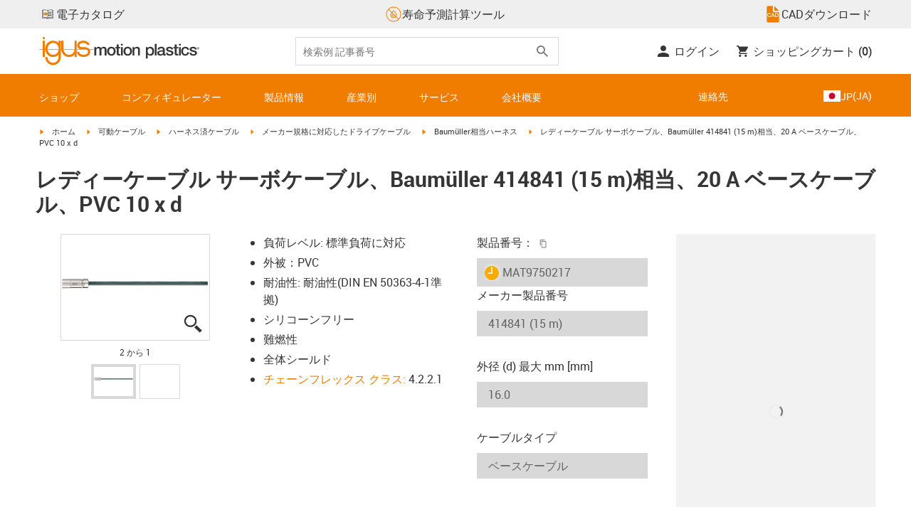

--- FILE ---
content_type: text/javascript; charset=utf-8
request_url: https://chat-client-fseve8htarewdydu.a03.azurefd.net/igus.co.jp/assets/main-DFwhoGGf.js
body_size: 68167
content:
const __vite__mapDeps=(i,m=__vite__mapDeps,d=(m.f||(m.f=["./index--LffNvmO.js","./identifierModelSerializer-DJgPwlcz.js","./index-IOBk0pkV.js"])))=>i.map(i=>d[i]);
(function(){const e=document.createElement("link").relList;if(e&&e.supports&&e.supports("modulepreload"))return;for(const a of document.querySelectorAll('link[rel="modulepreload"]'))r(a);new MutationObserver(a=>{for(const i of a)if(i.type==="childList")for(const s of i.addedNodes)s.tagName==="LINK"&&s.rel==="modulepreload"&&r(s)}).observe(document,{childList:!0,subtree:!0});function n(a){const i={};return a.integrity&&(i.integrity=a.integrity),a.referrerPolicy&&(i.referrerPolicy=a.referrerPolicy),a.crossOrigin==="use-credentials"?i.credentials="include":a.crossOrigin==="anonymous"?i.credentials="omit":i.credentials="same-origin",i}function r(a){if(a.ep)return;a.ep=!0;const i=n(a);fetch(a.href,i)}})();const na=!1;var jr=Array.isArray,Pl=Array.prototype.indexOf,Ar=Array.from,Ml=Object.defineProperty,Jt=Object.getOwnPropertyDescriptor,Ei=Object.getOwnPropertyDescriptors,Ni=Object.prototype,Ol=Array.prototype,Lr=Object.getPrototypeOf,Ha=Object.isExtensible;function _n(t){return typeof t=="function"}const Ne=()=>{};function Dl(t){return typeof t?.then=="function"}function Rl(t){return t()}function ra(t){for(var e=0;e<t.length;e++)t[e]()}function Si(){var t,e,n=new Promise((r,a)=>{t=r,e=a});return{promise:n,resolve:t,reject:e}}function Wa(t,e,n=!1){return t===void 0?n?e():e:t}const Pe=2,vr=4,Tn=8,mr=1<<24,St=16,Tt=32,en=64,Pr=128,tt=512,ze=1024,He=2048,Bt=4096,Ze=8192,Ot=16384,$n=32768,zt=65536,Va=1<<17,ya=1<<18,hn=1<<19,Ti=1<<20,Lt=1<<25,dn=32768,aa=1<<21,wa=1<<22,Kt=1<<23,yt=Symbol("$state"),Ii=Symbol("legacy props"),Fl=Symbol(""),Cn=new class extends Error{name="StaleReactionError";message="The reaction that called `getAbortSignal()` was re-run or destroyed"};function ki(t){throw new Error("https://svelte.dev/e/lifecycle_outside_component")}function zl(){throw new Error("https://svelte.dev/e/missing_context")}function Ul(){throw new Error("https://svelte.dev/e/async_derived_orphan")}function ql(t){throw new Error("https://svelte.dev/e/effect_in_teardown")}function Bl(){throw new Error("https://svelte.dev/e/effect_in_unowned_derived")}function Hl(t){throw new Error("https://svelte.dev/e/effect_orphan")}function Wl(){throw new Error("https://svelte.dev/e/effect_update_depth_exceeded")}function Vl(t){throw new Error("https://svelte.dev/e/props_invalid_value")}function Gl(){throw new Error("https://svelte.dev/e/set_context_after_init")}function Jl(){throw new Error("https://svelte.dev/e/state_descriptors_fixed")}function Kl(){throw new Error("https://svelte.dev/e/state_prototype_fixed")}function Yl(){throw new Error("https://svelte.dev/e/state_unsafe_mutation")}function Zl(){throw new Error("https://svelte.dev/e/svelte_boundary_reset_onerror")}const Ql=1,Xl=2,xi=4,$l=8,ec=16,tc=1,nc=2,rc=4,ac=8,ic=16,sc=1,oc=2,lc=4,cc=1,uc=2,je=Symbol(),dc="http://www.w3.org/1999/xhtml",fc="@attach";function hc(){console.warn("https://svelte.dev/e/select_multiple_invalid_value")}function vc(){console.warn("https://svelte.dev/e/svelte_boundary_reset_noop")}function ji(t){return t===this.v}function Ai(t,e){return t!=t?e==e:t!==e||t!==null&&typeof t=="object"||typeof t=="function"}function Li(t){return!Ai(t,this.v)}let wt=!1,An=!1,mc=!1;function gc(){wt=!0}function pc(){An=!0}const _c=[];function Hn(t,e=!1,n=!1){return cr(t,new Map,"",_c,null,n)}function cr(t,e,n,r,a=null,i=!1){if(typeof t=="object"&&t!==null){var s=e.get(t);if(s!==void 0)return s;if(t instanceof Map)return new Map(t);if(t instanceof Set)return new Set(t);if(jr(t)){var o=Array(t.length);e.set(t,o),a!==null&&e.set(a,o);for(var c=0;c<t.length;c+=1){var u=t[c];c in t&&(o[c]=cr(u,e,n,r,null,i))}return o}if(Lr(t)===Ni){o={},e.set(t,o),a!==null&&e.set(a,o);for(var h in t)o[h]=cr(t[h],e,n,r,null,i);return o}if(t instanceof Date)return structuredClone(t);if(typeof t.toJSON=="function"&&!i)return cr(t.toJSON(),e,n,r,t)}if(t instanceof EventTarget)return t;try{return structuredClone(t)}catch{return t}}let _e=null;function In(t){_e=t}function Pi(){const t={};return[()=>(wc(t)||zl(),bc(t)),e=>yc(t,e)]}function bc(t){return Ca().get(t)}function yc(t,e){const n=Ca();if(wt){var r=ie.f,a=!ee&&(r&Tt)!==0&&!_e.i;a||Gl()}return n.set(t,e),e}function wc(t){return Ca().has(t)}function ce(t,e=!1,n){_e={p:_e,i:!1,c:null,e:null,s:t,x:null,l:An&&!e?{s:null,u:null,$:[]}:null}}function ue(t){var e=_e,n=e.e;if(n!==null){e.e=null;for(var r of n)$i(r)}return t!==void 0&&(e.x=t),e.i=!0,_e=e.p,t??{}}function Ln(){return!An||_e!==null&&_e.l===null}function Ca(t){return _e===null&&ki(),_e.c??=new Map(Cc(_e)||void 0)}function Cc(t){let e=t.p;for(;e!==null;){const n=e.c;if(n!==null)return n;e=e.p}return null}let sn=[];function Mi(){var t=sn;sn=[],ra(t)}function Ht(t){if(sn.length===0&&!Sn){var e=sn;queueMicrotask(()=>{e===sn&&Mi()})}sn.push(t)}function Ec(){for(;sn.length>0;)Mi()}function Oi(t){var e=ie;if(e===null)return ee.f|=Kt,t;if((e.f&$n)===0){if((e.f&Pr)===0)throw t;e.b.error(t)}else kn(t,e)}function kn(t,e){for(;e!==null;){if((e.f&Pr)!==0)try{e.b.error(t);return}catch(n){t=n}e=e.parent}throw t}const Nc=-7169;function Me(t,e){t.f=t.f&Nc|e}function Ea(t){(t.f&tt)!==0||t.deps===null?Me(t,ze):Me(t,Bt)}function Di(t){if(t!==null)for(const e of t)(e.f&Pe)===0||(e.f&dn)===0||(e.f^=dn,Di(e.deps))}function Ri(t,e,n){(t.f&He)!==0?e.add(t):(t.f&Bt)!==0&&n.add(t),Di(t.deps),Me(t,ze)}const gn=new Set;let le=null,zn=null,We=null,$e=[],Mr=null,ia=!1,Sn=!1;class et{committed=!1;current=new Map;previous=new Map;#e=new Set;#t=new Set;#n=0;#r=0;#a=null;#i=new Set;#s=new Set;skipped_effects=new Set;is_fork=!1;is_deferred(){return this.is_fork||this.#r>0}process(e){$e=[],zn=null,this.apply();var n=[],r=[];for(const a of e)this.#o(a,n,r);this.is_fork||this.#c(),this.is_deferred()?(this.#l(r),this.#l(n)):(zn=this,le=null,Ga(r),Ga(n),zn=null,this.#a?.resolve()),We=null}#o(e,n,r){e.f^=ze;for(var a=e.first,i=null;a!==null;){var s=a.f,o=(s&(Tt|en))!==0,c=o&&(s&ze)!==0,u=c||(s&Ze)!==0||this.skipped_effects.has(a);if(wt&&i===null&&(s&Pr)!==0&&a.b?.is_pending&&(i=a),!u&&a.fn!==null){o?a.f^=ze:i!==null&&(s&(vr|Tn|mr))!==0?i.b.defer_effect(a):(s&vr)!==0?n.push(a):wt&&(s&(Tn|mr))!==0?r.push(a):nr(a)&&((s&St)!==0&&this.#i.add(a),Gn(a));var h=a.first;if(h!==null){a=h;continue}}var d=a.parent;for(a=a.next;a===null&&d!==null;)d===i&&(i=null),a=d.next,d=d.parent}}#l(e){for(var n=0;n<e.length;n+=1)Ri(e[n],this.#i,this.#s)}capture(e,n){n!==je&&!this.previous.has(e)&&this.previous.set(e,n),(e.f&Kt)===0&&(this.current.set(e,e.v),We?.set(e,e.v))}activate(){le=this,this.apply()}deactivate(){le===this&&(le=null,We=null)}flush(){if(this.activate(),$e.length>0){if(Fi(),le!==null&&le!==this)return}else this.#n===0&&this.process([]);this.deactivate()}discard(){for(const e of this.#t)e(this);this.#t.clear()}#c(){if(this.#r===0){for(const e of this.#e)e();this.#e.clear()}this.#n===0&&this.#u()}#u(){if(gn.size>1){this.previous.clear();var e=We,n=!0;for(const a of gn){if(a===this){n=!1;continue}const i=[];for(const[o,c]of this.current){if(a.current.has(o))if(n&&c!==a.current.get(o))a.current.set(o,c);else continue;i.push(o)}if(i.length===0)continue;const s=[...a.current.keys()].filter(o=>!this.current.has(o));if(s.length>0){var r=$e;$e=[];const o=new Set,c=new Map;for(const u of i)zi(u,s,o,c);if($e.length>0){le=a,a.apply();for(const u of $e)a.#o(u,[],[]);a.deactivate()}$e=r}}le=null,We=e}this.committed=!0,gn.delete(this)}increment(e){this.#n+=1,e&&(this.#r+=1)}decrement(e){this.#n-=1,e&&(this.#r-=1),this.revive()}revive(){for(const e of this.#i)this.#s.delete(e),Me(e,He),Ut(e);for(const e of this.#s)Me(e,Bt),Ut(e);this.flush()}oncommit(e){this.#e.add(e)}ondiscard(e){this.#t.add(e)}settled(){return(this.#a??=Si()).promise}static ensure(){if(le===null){const e=le=new et;gn.add(le),Sn||et.enqueue(()=>{le===e&&e.flush()})}return le}static enqueue(e){Ht(e)}apply(){if(!(!wt||!this.is_fork&&gn.size===1)){We=new Map(this.current);for(const e of gn)if(e!==this)for(const[n,r]of e.previous)We.has(n)||We.set(n,r)}}}function gr(t){var e=Sn;Sn=!0;try{for(var n;;){if(Ec(),$e.length===0&&(le?.flush(),$e.length===0))return Mr=null,n;Fi()}}finally{Sn=e}}function Fi(){var t=cn;ia=!0;var e=null;try{var n=0;for(pr(!0);$e.length>0;){var r=et.ensure();if(n++>1e3){var a,i;Sc()}r.process($e),Yt.clear()}}finally{ia=!1,pr(t),Mr=null}}function Sc(){try{Wl()}catch(t){kn(t,Mr)}}let pt=null;function Ga(t){var e=t.length;if(e!==0){for(var n=0;n<e;){var r=t[n++];if((r.f&(Ot|Ze))===0&&nr(r)&&(pt=new Set,Gn(r),r.deps===null&&r.first===null&&r.nodes===null&&(r.teardown===null&&r.ac===null?is(r):r.fn=null),pt?.size>0)){Yt.clear();for(const a of pt){if((a.f&(Ot|Ze))!==0)continue;const i=[a];let s=a.parent;for(;s!==null;)pt.has(s)&&(pt.delete(s),i.push(s)),s=s.parent;for(let o=i.length-1;o>=0;o--){const c=i[o];(c.f&(Ot|Ze))===0&&Gn(c)}}pt.clear()}}pt=null}}function zi(t,e,n,r){if(!n.has(t)&&(n.add(t),t.reactions!==null))for(const a of t.reactions){const i=a.f;(i&Pe)!==0?zi(a,e,n,r):(i&(wa|St))!==0&&(i&He)===0&&Ui(a,e,r)&&(Me(a,He),Ut(a))}}function Ui(t,e,n){const r=n.get(t);if(r!==void 0)return r;if(t.deps!==null)for(const a of t.deps){if(e.includes(a))return!0;if((a.f&Pe)!==0&&Ui(a,e,n))return n.set(a,!0),!0}return n.set(t,!1),!1}function Ut(t){for(var e=Mr=t;e.parent!==null;){e=e.parent;var n=e.f;if(ia&&e===ie&&(n&St)!==0&&(n&ya)===0)return;if((n&(en|Tt))!==0){if((n&ze)===0)return;e.f^=ze}}$e.push(e)}function qi(t){let e=0,n=Et(0),r;return()=>{Ta()&&(l(n),Mn(()=>(e===0&&(r=st(()=>t(()=>_t(n)))),e+=1,()=>{Ht(()=>{e-=1,e===0&&(r?.(),r=void 0,_t(n))})})))}}var Tc=zt|hn|Pr;function Ic(t,e,n){new kc(t,e,n)}class kc{parent;is_pending=!1;#e;#t=null;#n;#r;#a;#i=null;#s=null;#o=null;#l=null;#c=null;#u=0;#d=0;#h=!1;#v=new Set;#m=new Set;#f=null;#y=qi(()=>(this.#f=Et(this.#u),()=>{this.#f=null}));constructor(e,n,r){this.#e=e,this.#n=n,this.#r=r,this.parent=ie.b,this.is_pending=!!this.#n.pending,this.#a=vn(()=>{ie.b=this;{var a=this.#_();try{this.#i=Ve(()=>r(a))}catch(i){this.error(i)}this.#d>0?this.#p():this.is_pending=!1}return()=>{this.#c?.remove()}},Tc)}#w(){try{this.#i=Ve(()=>this.#r(this.#e))}catch(e){this.error(e)}}#C(){const e=this.#n.pending;e&&(this.#s=Ve(()=>e(this.#e)),et.enqueue(()=>{var n=this.#_();this.#i=this.#g(()=>(et.ensure(),Ve(()=>this.#r(n)))),this.#d>0?this.#p():(ln(this.#s,()=>{this.#s=null}),this.is_pending=!1)}))}#_(){var e=this.#e;return this.is_pending&&(this.#c=Ct(),this.#e.before(this.#c),e=this.#c),e}defer_effect(e){Ri(e,this.#v,this.#m)}is_rendered(){return!this.is_pending&&(!this.parent||this.parent.is_rendered())}has_pending_snippet(){return!!this.#n.pending}#g(e){var n=ie,r=ee,a=_e;Nt(this.#a),Ge(this.#a),In(this.#a.ctx);try{return e()}catch(i){return Oi(i),null}finally{Nt(n),Ge(r),In(a)}}#p(){const e=this.#n.pending;this.#i!==null&&(this.#l=document.createDocumentFragment(),this.#l.append(this.#c),ls(this.#i,this.#l)),this.#s===null&&(this.#s=Ve(()=>e(this.#e)))}#b(e){if(!this.has_pending_snippet()){this.parent&&this.parent.#b(e);return}if(this.#d+=e,this.#d===0){this.is_pending=!1;for(const n of this.#v)Me(n,He),Ut(n);for(const n of this.#m)Me(n,Bt),Ut(n);this.#v.clear(),this.#m.clear(),this.#s&&ln(this.#s,()=>{this.#s=null}),this.#l&&(this.#e.before(this.#l),this.#l=null)}}update_pending_count(e){this.#b(e),this.#u+=e,this.#f&&Dt(this.#f,this.#u)}get_effect_pending(){return this.#y(),l(this.#f)}error(e){var n=this.#n.onerror;let r=this.#n.failed;if(this.#h||!n&&!r)throw e;this.#i&&(Le(this.#i),this.#i=null),this.#s&&(Le(this.#s),this.#s=null),this.#o&&(Le(this.#o),this.#o=null);var a=!1,i=!1;const s=()=>{if(a){vc();return}a=!0,i&&Zl(),et.ensure(),this.#u=0,this.#o!==null&&ln(this.#o,()=>{this.#o=null}),this.is_pending=this.has_pending_snippet(),this.#i=this.#g(()=>(this.#h=!1,Ve(()=>this.#r(this.#e)))),this.#d>0?this.#p():this.is_pending=!1};var o=ee;try{Ge(null),i=!0,n?.(e,s),i=!1}catch(c){kn(c,this.#a&&this.#a.parent)}finally{Ge(o)}r&&Ht(()=>{this.#o=this.#g(()=>{et.ensure(),this.#h=!0;try{return Ve(()=>{r(this.#e,()=>e,()=>s)})}catch(c){return kn(c,this.#a.parent),null}finally{this.#h=!1}})})}}function Bi(t,e,n,r){const a=Ln()?er:Or;if(n.length===0&&t.length===0){r(e.map(a));return}var i=le,s=ie,o=Hi();function c(){Promise.all(n.map(u=>xc(u))).then(u=>{o();try{r([...e.map(a),...u])}catch(h){(s.f&Ot)===0&&kn(h,s)}i?.deactivate(),Wn()}).catch(u=>{kn(u,s)})}t.length>0?Promise.all(t).then(()=>{o();try{return c()}finally{i?.deactivate(),Wn()}}):c()}function Hi(){var t=ie,e=ee,n=_e,r=le;return function(i=!0){Nt(t),Ge(e),In(n),i&&r?.activate()}}function Wn(){Nt(null),Ge(null),In(null)}function er(t){var e=Pe|He,n=ee!==null&&(ee.f&Pe)!==0?ee:null;return ie!==null&&(ie.f|=hn),{ctx:_e,deps:null,effects:null,equals:ji,f:e,fn:t,reactions:null,rv:0,v:je,wv:0,parent:n??ie,ac:null}}function xc(t,e,n){let r=ie;r===null&&Ul();var a=r.b,i=void 0,s=Et(je),o=!ee,c=new Map;return zc(()=>{var u=Si();i=u.promise;try{Promise.resolve(t()).then(u.resolve,u.reject).then(()=>{h===le&&h.committed&&h.deactivate(),Wn()})}catch(v){u.reject(v),Wn()}var h=le;if(o){var d=a.is_rendered();a.update_pending_count(1),h.increment(d),c.get(h)?.reject(Cn),c.delete(h),c.set(h,u)}const f=(v,_=void 0)=>{if(h.activate(),_)_!==Cn&&(s.f|=Kt,Dt(s,_));else{(s.f&Kt)!==0&&(s.f^=Kt),Dt(s,v);for(const[p,m]of c){if(c.delete(p),p===h)break;m.reject(Cn)}}o&&(a.update_pending_count(-1),h.decrement(d))};u.promise.then(f,v=>f(null,v||"unknown"))}),Dr(()=>{for(const u of c.values())u.reject(Cn)}),new Promise(u=>{function h(d){function f(){d===i?u(s):h(i)}d.then(f,f)}h(i)})}function S(t){const e=er(t);return wt||cs(e),e}function Or(t){const e=er(t);return e.equals=Li,e}function Wi(t){var e=t.effects;if(e!==null){t.effects=null;for(var n=0;n<e.length;n+=1)Le(e[n])}}function jc(t){for(var e=t.parent;e!==null;){if((e.f&Pe)===0)return(e.f&Ot)===0?e:null;e=e.parent}return null}function Na(t){var e,n=ie;Nt(jc(t));try{t.f&=~dn,Wi(t),e=hs(t)}finally{Nt(n)}return e}function Vi(t){var e=Na(t);if(!t.equals(e)&&(t.wv=ds(),(!le?.is_fork||t.deps===null)&&(t.v=e,t.deps===null))){Me(t,ze);return}Qt||(We!==null?(Ta()||le?.is_fork)&&We.set(t,e):Ea(t))}let sa=new Set;const Yt=new Map;let Gi=!1;function Et(t,e){var n={f:0,v:t,reactions:null,equals:ji,rv:0,wv:0};return n}function P(t,e){const n=Et(t);return cs(n),n}function oa(t,e=!1,n=!0){const r=Et(t);return e||(r.equals=Li),An&&n&&_e!==null&&_e.l!==null&&(_e.l.s??=[]).push(r),r}function C(t,e,n=!1){ee!==null&&(!ut||(ee.f&Va)!==0)&&Ln()&&(ee.f&(Pe|St|wa|Va))!==0&&!Rt?.includes(t)&&Yl();let r=n?fe(e):e;return Dt(t,r)}function Dt(t,e){if(!t.equals(e)){var n=t.v;Qt?Yt.set(t,e):Yt.set(t,n),t.v=e;var r=et.ensure();if(r.capture(t,n),(t.f&Pe)!==0){const a=t;(t.f&He)!==0&&Na(a),Ea(a)}t.wv=ds(),Ji(t,He),Ln()&&ie!==null&&(ie.f&ze)!==0&&(ie.f&(Tt|en))===0&&(Xe===null?qc([t]):Xe.push(t)),!r.is_fork&&sa.size>0&&!Gi&&Ac()}return e}function Ac(){Gi=!1;var t=cn;pr(!0);const e=Array.from(sa);try{for(const n of e)(n.f&ze)!==0&&Me(n,Bt),nr(n)&&Gn(n)}finally{pr(t)}sa.clear()}function _t(t){C(t,t.v+1)}function Ji(t,e){var n=t.reactions;if(n!==null)for(var r=Ln(),a=n.length,i=0;i<a;i++){var s=n[i],o=s.f;if(!(!r&&s===ie)){var c=(o&He)===0;if(c&&Me(s,e),(o&Pe)!==0){var u=s;We?.delete(u),(o&dn)===0&&(o&tt&&(s.f|=dn),Ji(u,Bt))}else c&&((o&St)!==0&&pt!==null&&pt.add(s),Ut(s))}}}function fe(t){if(typeof t!="object"||t===null||yt in t)return t;const e=Lr(t);if(e!==Ni&&e!==Ol)return t;var n=new Map,r=jr(t),a=P(0),i=Ft,s=o=>{if(Ft===i)return o();var c=ee,u=Ft;Ge(null),Za(i);var h=o();return Ge(c),Za(u),h};return r&&n.set("length",P(t.length)),new Proxy(t,{defineProperty(o,c,u){(!("value"in u)||u.configurable===!1||u.enumerable===!1||u.writable===!1)&&Jl();var h=n.get(c);return h===void 0?h=s(()=>{var d=P(u.value);return n.set(c,d),d}):C(h,u.value,!0),!0},deleteProperty(o,c){var u=n.get(c);if(u===void 0){if(c in o){const h=s(()=>P(je));n.set(c,h),_t(a)}}else C(u,je),_t(a);return!0},get(o,c,u){if(c===yt)return t;var h=n.get(c),d=c in o;if(h===void 0&&(!d||Jt(o,c)?.writable)&&(h=s(()=>{var v=fe(d?o[c]:je),_=P(v);return _}),n.set(c,h)),h!==void 0){var f=l(h);return f===je?void 0:f}return Reflect.get(o,c,u)},getOwnPropertyDescriptor(o,c){var u=Reflect.getOwnPropertyDescriptor(o,c);if(u&&"value"in u){var h=n.get(c);h&&(u.value=l(h))}else if(u===void 0){var d=n.get(c),f=d?.v;if(d!==void 0&&f!==je)return{enumerable:!0,configurable:!0,value:f,writable:!0}}return u},has(o,c){if(c===yt)return!0;var u=n.get(c),h=u!==void 0&&u.v!==je||Reflect.has(o,c);if(u!==void 0||ie!==null&&(!h||Jt(o,c)?.writable)){u===void 0&&(u=s(()=>{var f=h?fe(o[c]):je,v=P(f);return v}),n.set(c,u));var d=l(u);if(d===je)return!1}return h},set(o,c,u,h){var d=n.get(c),f=c in o;if(r&&c==="length")for(var v=u;v<d.v;v+=1){var _=n.get(v+"");_!==void 0?C(_,je):v in o&&(_=s(()=>P(je)),n.set(v+"",_))}if(d===void 0)(!f||Jt(o,c)?.writable)&&(d=s(()=>P(void 0)),C(d,fe(u)),n.set(c,d));else{f=d.v!==je;var p=s(()=>fe(u));C(d,p)}var m=Reflect.getOwnPropertyDescriptor(o,c);if(m?.set&&m.set.call(h,u),!f){if(r&&typeof c=="string"){var g=n.get("length"),T=Number(c);Number.isInteger(T)&&T>=g.v&&C(g,T+1)}_t(a)}return!0},ownKeys(o){l(a);var c=Reflect.ownKeys(o).filter(d=>{var f=n.get(d);return f===void 0||f.v!==je});for(var[u,h]of n)h.v!==je&&!(u in o)&&c.push(u);return c},setPrototypeOf(){Kl()}})}function Ja(t){try{if(t!==null&&typeof t=="object"&&yt in t)return t[yt]}catch{}return t}function Lc(t,e){return Object.is(Ja(t),Ja(e))}var Pt,Ki,Yi,Zi;function Pc(){if(Pt===void 0){Pt=window,Ki=/Firefox/.test(navigator.userAgent);var t=Element.prototype,e=Node.prototype,n=Text.prototype;Yi=Jt(e,"firstChild").get,Zi=Jt(e,"nextSibling").get,Ha(t)&&(t.__click=void 0,t.__className=void 0,t.__attributes=null,t.__style=void 0,t.__e=void 0),Ha(n)&&(n.__t=void 0)}}function Ct(t=""){return document.createTextNode(t)}function bt(t){return Yi.call(t)}function tr(t){return Zi.call(t)}function w(t,e){return bt(t)}function z(t,e=!1){{var n=bt(t);return n instanceof Comment&&n.data===""?tr(n):n}}function D(t,e=1,n=!1){let r=t;for(;e--;)r=tr(r);return r}function Mc(t){t.textContent=""}function Qi(){if(!wt||pt!==null)return!1;var t=ie.f;return(t&$n)!==0}function Oc(t,e){if(e){const n=document.body;t.autofocus=!0,Ht(()=>{document.activeElement===n&&t.focus()})}}let Ka=!1;function Dc(){Ka||(Ka=!0,document.addEventListener("reset",t=>{Promise.resolve().then(()=>{if(!t.defaultPrevented)for(const e of t.target.elements)e.__on_r?.()})},{capture:!0}))}function Pn(t){var e=ee,n=ie;Ge(null),Nt(null);try{return t()}finally{Ge(e),Nt(n)}}function Sa(t,e,n,r=n){t.addEventListener(e,()=>Pn(n));const a=t.__on_r;a?t.__on_r=()=>{a(),r(!0)}:t.__on_r=()=>r(!0),Dc()}function Xi(t){ie===null&&(ee===null&&Hl(),Bl()),Qt&&ql()}function Rc(t,e){var n=e.last;n===null?e.last=e.first=t:(n.next=t,t.prev=n,e.last=t)}function it(t,e,n){var r=ie;r!==null&&(r.f&Ze)!==0&&(t|=Ze);var a={ctx:_e,deps:null,nodes:null,f:t|He|tt,first:null,fn:e,last:null,next:null,parent:r,b:r&&r.b,prev:null,teardown:null,wv:0,ac:null};if(n)try{Gn(a),a.f|=$n}catch(o){throw Le(a),o}else e!==null&&Ut(a);var i=a;if(n&&i.deps===null&&i.teardown===null&&i.nodes===null&&i.first===i.last&&(i.f&hn)===0&&(i=i.first,(t&St)!==0&&(t&zt)!==0&&i!==null&&(i.f|=zt)),i!==null&&(i.parent=r,r!==null&&Rc(i,r),ee!==null&&(ee.f&Pe)!==0&&(t&en)===0)){var s=ee;(s.effects??=[]).push(i)}return a}function Ta(){return ee!==null&&!ut}function Dr(t){const e=it(Tn,null,!1);return Me(e,ze),e.teardown=t,e}function W(t){Xi();var e=ie.f,n=!ee&&(e&Tt)!==0&&(e&$n)===0;if(n){var r=_e;(r.e??=[]).push(t)}else return $i(t)}function $i(t){return it(vr|Ti,t,!1)}function es(t){return Xi(),it(Tn|Ti,t,!0)}function Je(t){et.ensure();const e=it(en|hn,t,!0);return()=>{Le(e)}}function Fc(t){et.ensure();const e=it(en|hn,t,!0);return(n={})=>new Promise(r=>{n.outro?ln(e,()=>{Le(e),r(void 0)}):(Le(e),r(void 0))})}function Wt(t){return it(vr,t,!1)}function zc(t){return it(wa|hn,t,!0)}function Mn(t,e=0){return it(Tn|e,t,!0)}function G(t,e=[],n=[],r=[]){Bi(r,e,n,a=>{it(Tn,()=>t(...a.map(l)),!0)})}function vn(t,e=0){var n=it(St|e,t,!0);return n}function ts(t,e=0){var n=it(mr|e,t,!0);return n}function Ve(t){return it(Tt|hn,t,!0)}function ns(t){var e=t.teardown;if(e!==null){const n=Qt,r=ee;Ya(!0),Ge(null);try{e.call(null)}finally{Ya(n),Ge(r)}}}function rs(t,e=!1){var n=t.first;for(t.first=t.last=null;n!==null;){const a=n.ac;a!==null&&Pn(()=>{a.abort(Cn)});var r=n.next;(n.f&en)!==0?n.parent=null:Le(n,e),n=r}}function Uc(t){for(var e=t.first;e!==null;){var n=e.next;(e.f&Tt)===0&&Le(e),e=n}}function Le(t,e=!0){var n=!1;(e||(t.f&ya)!==0)&&t.nodes!==null&&t.nodes.end!==null&&(as(t.nodes.start,t.nodes.end),n=!0),rs(t,e&&!n),_r(t,0),Me(t,Ot);var r=t.nodes&&t.nodes.t;if(r!==null)for(const i of r)i.stop();ns(t);var a=t.parent;a!==null&&a.first!==null&&is(t),t.next=t.prev=t.teardown=t.ctx=t.deps=t.fn=t.nodes=t.ac=null}function as(t,e){for(;t!==null;){var n=t===e?null:tr(t);t.remove(),t=n}}function is(t){var e=t.parent,n=t.prev,r=t.next;n!==null&&(n.next=r),r!==null&&(r.prev=n),e!==null&&(e.first===t&&(e.first=r),e.last===t&&(e.last=n))}function ln(t,e,n=!0){var r=[];ss(t,r,!0);var a=()=>{n&&Le(t),e&&e()},i=r.length;if(i>0){var s=()=>--i||a();for(var o of r)o.out(s)}else a()}function ss(t,e,n){if((t.f&Ze)===0){t.f^=Ze;var r=t.nodes&&t.nodes.t;if(r!==null)for(const o of r)(o.is_global||n)&&e.push(o);for(var a=t.first;a!==null;){var i=a.next,s=(a.f&zt)!==0||(a.f&Tt)!==0&&(t.f&St)!==0;ss(a,e,s?n:!1),a=i}}}function Ia(t){os(t,!0)}function os(t,e){if((t.f&Ze)!==0){t.f^=Ze,(t.f&ze)===0&&(Me(t,He),Ut(t));for(var n=t.first;n!==null;){var r=n.next,a=(n.f&zt)!==0||(n.f&Tt)!==0;os(n,a?e:!1),n=r}var i=t.nodes&&t.nodes.t;if(i!==null)for(const s of i)(s.is_global||e)&&s.in()}}function ls(t,e){if(t.nodes)for(var n=t.nodes.start,r=t.nodes.end;n!==null;){var a=n===r?null:tr(n);e.append(n),n=a}}let cn=!1;function pr(t){cn=t}let Qt=!1;function Ya(t){Qt=t}let ee=null,ut=!1;function Ge(t){ee=t}let ie=null;function Nt(t){ie=t}let Rt=null;function cs(t){ee!==null&&(!wt||(ee.f&Pe)!==0)&&(Rt===null?Rt=[t]:Rt.push(t))}let qe=null,Ye=0,Xe=null;function qc(t){Xe=t}let us=1,Vn=0,Ft=Vn;function Za(t){Ft=t}function ds(){return++us}function nr(t){var e=t.f;if((e&He)!==0)return!0;if(e&Pe&&(t.f&=~dn),(e&Bt)!==0){for(var n=t.deps,r=n.length,a=0;a<r;a++){var i=n[a];if(nr(i)&&Vi(i),i.wv>t.wv)return!0}(e&tt)!==0&&We===null&&Me(t,ze)}return!1}function fs(t,e,n=!0){var r=t.reactions;if(r!==null&&!(!wt&&Rt?.includes(t)))for(var a=0;a<r.length;a++){var i=r[a];(i.f&Pe)!==0?fs(i,e,!1):e===i&&(n?Me(i,He):(i.f&ze)!==0&&Me(i,Bt),Ut(i))}}function hs(t){var e=qe,n=Ye,r=Xe,a=ee,i=Rt,s=_e,o=ut,c=Ft,u=t.f;qe=null,Ye=0,Xe=null,ee=(u&(Tt|en))===0?t:null,Rt=null,In(t.ctx),ut=!1,Ft=++Vn,t.ac!==null&&(Pn(()=>{t.ac.abort(Cn)}),t.ac=null);try{t.f|=aa;var h=t.fn,d=h(),f=t.deps;if(qe!==null){var v;if(_r(t,Ye),f!==null&&Ye>0)for(f.length=Ye+qe.length,v=0;v<qe.length;v++)f[Ye+v]=qe[v];else t.deps=f=qe;if(Ta()&&(t.f&tt)!==0)for(v=Ye;v<f.length;v++)(f[v].reactions??=[]).push(t)}else f!==null&&Ye<f.length&&(_r(t,Ye),f.length=Ye);if(Ln()&&Xe!==null&&!ut&&f!==null&&(t.f&(Pe|Bt|He))===0)for(v=0;v<Xe.length;v++)fs(Xe[v],t);return a!==null&&a!==t&&(Vn++,Xe!==null&&(r===null?r=Xe:r.push(...Xe))),(t.f&Kt)!==0&&(t.f^=Kt),d}catch(_){return Oi(_)}finally{t.f^=aa,qe=e,Ye=n,Xe=r,ee=a,Rt=i,In(s),ut=o,Ft=c}}function Bc(t,e){let n=e.reactions;if(n!==null){var r=Pl.call(n,t);if(r!==-1){var a=n.length-1;a===0?n=e.reactions=null:(n[r]=n[a],n.pop())}}if(n===null&&(e.f&Pe)!==0&&(qe===null||!qe.includes(e))){var i=e;(i.f&tt)!==0&&(i.f^=tt,i.f&=~dn),Ea(i),Wi(i),_r(i,0)}}function _r(t,e){var n=t.deps;if(n!==null)for(var r=e;r<n.length;r++)Bc(t,n[r])}function Gn(t){var e=t.f;if((e&Ot)===0){Me(t,ze);var n=ie,r=cn;ie=t,cn=!0;try{(e&(St|mr))!==0?Uc(t):rs(t),ns(t);var a=hs(t);t.teardown=typeof a=="function"?a:null,t.wv=us;var i;na&&mc&&(t.f&He)!==0&&t.deps}finally{cn=r,ie=n}}}async function dt(){if(wt)return new Promise(t=>{requestAnimationFrame(()=>t()),setTimeout(()=>t())});await Promise.resolve(),gr()}function l(t){var e=t.f,n=(e&Pe)!==0;if(ee!==null&&!ut){var r=ie!==null&&(ie.f&Ot)!==0;if(!r&&!Rt?.includes(t)){var a=ee.deps;if((ee.f&aa)!==0)t.rv<Vn&&(t.rv=Vn,qe===null&&a!==null&&a[Ye]===t?Ye++:qe===null?qe=[t]:qe.includes(t)||qe.push(t));else{(ee.deps??=[]).push(t);var i=t.reactions;i===null?t.reactions=[ee]:i.includes(ee)||i.push(ee)}}}if(Qt&&Yt.has(t))return Yt.get(t);if(n){var s=t;if(Qt){var o=s.v;return((s.f&ze)===0&&s.reactions!==null||ms(s))&&(o=Na(s)),Yt.set(s,o),o}var c=(s.f&tt)===0&&!ut&&ee!==null&&(cn||(ee.f&tt)!==0),u=s.deps===null;nr(s)&&(c&&(s.f|=tt),Vi(s)),c&&!u&&vs(s)}if(We?.has(t))return We.get(t);if((t.f&Kt)!==0)throw t.v;return t.v}function vs(t){if(t.deps!==null){t.f|=tt;for(const e of t.deps)(e.reactions??=[]).push(t),(e.f&Pe)!==0&&(e.f&tt)===0&&vs(e)}}function ms(t){if(t.v===je)return!0;if(t.deps===null)return!1;for(const e of t.deps)if(Yt.has(e)||(e.f&Pe)!==0&&ms(e))return!0;return!1}function st(t){var e=ut;try{return ut=!0,t()}finally{ut=e}}function Hc(t,e){var n={};for(var r in t)e.includes(r)||(n[r]=t[r]);for(var a of Object.getOwnPropertySymbols(t))Object.propertyIsEnumerable.call(t,a)&&!e.includes(a)&&(n[a]=t[a]);return n}function gs(t){if(!(typeof t!="object"||!t||t instanceof EventTarget)){if(yt in t)la(t);else if(!Array.isArray(t))for(let e in t){const n=t[e];typeof n=="object"&&n&&yt in n&&la(n)}}}function la(t,e=new Set){if(typeof t=="object"&&t!==null&&!(t instanceof EventTarget)&&!e.has(t)){e.add(t),t instanceof Date&&t.getTime();for(let r in t)try{la(t[r],e)}catch{}const n=Lr(t);if(n!==Object.prototype&&n!==Array.prototype&&n!==Map.prototype&&n!==Set.prototype&&n!==Date.prototype){const r=Ei(n);for(let a in r){const i=r[a].get;if(i)try{i.call(t)}catch{}}}}}function Wc(t){return t.endsWith("capture")&&t!=="gotpointercapture"&&t!=="lostpointercapture"}const Vc=["beforeinput","click","change","dblclick","contextmenu","focusin","focusout","input","keydown","keyup","mousedown","mousemove","mouseout","mouseover","mouseup","pointerdown","pointermove","pointerout","pointerover","pointerup","touchend","touchmove","touchstart"];function Gc(t){return Vc.includes(t)}const Jc={formnovalidate:"formNoValidate",ismap:"isMap",nomodule:"noModule",playsinline:"playsInline",readonly:"readOnly",defaultvalue:"defaultValue",defaultchecked:"defaultChecked",srcobject:"srcObject",novalidate:"noValidate",allowfullscreen:"allowFullscreen",disablepictureinpicture:"disablePictureInPicture",disableremoteplayback:"disableRemotePlayback"};function Kc(t){return t=t.toLowerCase(),Jc[t]??t}const Yc=["touchstart","touchmove"];function Zc(t){return Yc.includes(t)}const ps=new Set,ca=new Set;function ka(t,e,n,r={}){function a(i){if(r.capture||Dn.call(e,i),!i.cancelBubble)return Pn(()=>n?.call(this,i))}return t.startsWith("pointer")||t.startsWith("touch")||t==="wheel"?Ht(()=>{e.addEventListener(t,a,r)}):e.addEventListener(t,a,r),a}function ur(t,e,n,r={}){var a=ka(e,t,n,r);return()=>{t.removeEventListener(e,a,r)}}function Be(t,e,n,r,a){var i={capture:r,passive:a},s=ka(t,e,n,i);(e===document.body||e===window||e===document||e instanceof HTMLMediaElement)&&Dr(()=>{e.removeEventListener(t,s,i)})}function Oe(t){for(var e=0;e<t.length;e++)ps.add(t[e]);for(var n of ca)n(t)}let Qa=null;function Dn(t){var e=this,n=e.ownerDocument,r=t.type,a=t.composedPath?.()||[],i=a[0]||t.target;Qa=t;var s=0,o=Qa===t&&t.__root;if(o){var c=a.indexOf(o);if(c!==-1&&(e===document||e===window)){t.__root=e;return}var u=a.indexOf(e);if(u===-1)return;c<=u&&(s=c)}if(i=a[s]||t.target,i!==e){Ml(t,"currentTarget",{configurable:!0,get(){return i||n}});var h=ee,d=ie;Ge(null),Nt(null);try{for(var f,v=[];i!==null;){var _=i.assignedSlot||i.parentNode||i.host||null;try{var p=i["__"+r];p!=null&&(!i.disabled||t.target===i)&&p.call(i,t)}catch(m){f?v.push(m):f=m}if(t.cancelBubble||_===e||_===null)break;i=_}if(f){for(let m of v)queueMicrotask(()=>{throw m});throw f}}finally{t.__root=e,delete t.currentTarget,Ge(h),Nt(d)}}}function xa(t){var e=document.createElement("template");return e.innerHTML=t.replaceAll("<!>","<!---->"),e.content}function xn(t,e){var n=ie;n.nodes===null&&(n.nodes={start:t,end:e,a:null,t:null})}function k(t,e){var n=(e&cc)!==0,r=(e&uc)!==0,a,i=!t.startsWith("<!>");return()=>{a===void 0&&(a=xa(i?t:"<!>"+t),n||(a=bt(a)));var s=r||Ki?document.importNode(a,!0):a.cloneNode(!0);if(n){var o=bt(s),c=s.lastChild;xn(o,c)}else xn(s,s);return s}}function Qc(t,e,n="svg"){var r=!t.startsWith("<!>"),a=`<${n}>${r?t:"<!>"+t}</${n}>`,i;return()=>{if(!i){var s=xa(a),o=bt(s);i=bt(o)}var c=i.cloneNode(!0);return xn(c,c),c}}function _s(t,e){return Qc(t,e,"svg")}function Rr(t=""){{var e=Ct(t+"");return xn(e,e),e}}function J(){var t=document.createDocumentFragment(),e=document.createComment(""),n=Ct();return t.append(e,n),xn(e,n),t}function b(t,e){t!==null&&t.before(e)}function bs(){return(window.__svelte??={}).uid??=1,`c${window.__svelte.uid++}`}let ua=!0;function Y(t,e){var n=e==null?"":typeof e=="object"?e+"":e;n!==(t.__t??=t.nodeValue)&&(t.__t=n,t.nodeValue=n+"")}function Xc(t,e){return $c(t,e)}const pn=new Map;function $c(t,{target:e,anchor:n,props:r={},events:a,context:i,intro:s=!0}){Pc();var o=new Set,c=d=>{for(var f=0;f<d.length;f++){var v=d[f];if(!o.has(v)){o.add(v);var _=Zc(v);e.addEventListener(v,Dn,{passive:_});var p=pn.get(v);p===void 0?(document.addEventListener(v,Dn,{passive:_}),pn.set(v,1)):pn.set(v,p+1)}}};c(Ar(ps)),ca.add(c);var u=void 0,h=Fc(()=>{var d=n??e.appendChild(Ct());return Ic(d,{pending:()=>{}},f=>{if(i){ce({});var v=_e;v.c=i}a&&(r.$$events=a),ua=s,u=t(f,r)||{},ua=!0,i&&ue()}),()=>{for(var f of o){e.removeEventListener(f,Dn);var v=pn.get(f);--v===0?(document.removeEventListener(f,Dn),pn.delete(f)):pn.set(f,v)}ca.delete(c),d!==n&&d.parentNode?.removeChild(d)}});return da.set(u,h),u}let da=new WeakMap;function eu(t,e){const n=da.get(t);return n?(da.delete(t),n(e)):Promise.resolve()}class Fr{anchor;#e=new Map;#t=new Map;#n=new Map;#r=new Set;#a=!0;constructor(e,n=!0){this.anchor=e,this.#a=n}#i=()=>{var e=le;if(this.#e.has(e)){var n=this.#e.get(e),r=this.#t.get(n);if(r)Ia(r),this.#r.delete(n);else{var a=this.#n.get(n);a&&(this.#t.set(n,a.effect),this.#n.delete(n),a.fragment.lastChild.remove(),this.anchor.before(a.fragment),r=a.effect)}for(const[i,s]of this.#e){if(this.#e.delete(i),i===e)break;const o=this.#n.get(s);o&&(Le(o.effect),this.#n.delete(s))}for(const[i,s]of this.#t){if(i===n||this.#r.has(i))continue;const o=()=>{if(Array.from(this.#e.values()).includes(i)){var u=document.createDocumentFragment();ls(s,u),u.append(Ct()),this.#n.set(i,{effect:s,fragment:u})}else Le(s);this.#r.delete(i),this.#t.delete(i)};this.#a||!r?(this.#r.add(i),ln(s,o,!1)):o()}}};#s=e=>{this.#e.delete(e);const n=Array.from(this.#e.values());for(const[r,a]of this.#n)n.includes(r)||(Le(a.effect),this.#n.delete(r))};ensure(e,n){var r=le,a=Qi();if(n&&!this.#t.has(e)&&!this.#n.has(e))if(a){var i=document.createDocumentFragment(),s=Ct();i.append(s),this.#n.set(e,{effect:Ve(()=>n(s)),fragment:i})}else this.#t.set(e,Ve(()=>n(this.anchor)));if(this.#e.set(r,e),a){for(const[o,c]of this.#t)o===e?r.skipped_effects.delete(c):r.skipped_effects.add(c);for(const[o,c]of this.#n)o===e?r.skipped_effects.delete(c.effect):r.skipped_effects.add(c.effect);r.oncommit(this.#i),r.ondiscard(this.#s)}else this.#i()}}const tu=0,Gr=1;function ja(t,e,n,r,a){var i=Ln(),s=je,o=i?Et(s):oa(s,!1,!1),c=i?Et(s):oa(s,!1,!1),u=new Fr(t);vn(()=>{var h=e(),d=!1;if(Dl(h)){var f=Hi(),v=!1;const _=p=>{if(!d){v=!0,f(!1),et.ensure();try{p()}finally{Wn(),Sn||gr()}}};h.then(p=>{_(()=>{Dt(o,p),u.ensure(Gr,r&&(m=>r(m,o)))})},p=>{_(()=>{if(Dt(c,p),u.ensure(Gr,a&&(m=>a(m,c))),!a)throw c.v})}),Ht(()=>{v||_(()=>{u.ensure(tu,n)})})}else Dt(o,h),u.ensure(Gr,r&&(_=>r(_,o)));return()=>{d=!0}})}function O(t,e,n=!1){var r=new Fr(t),a=n?zt:0;function i(s,o){r.ensure(s,o)}vn(()=>{var s=!1;e((o,c=!0)=>{s=!0,i(c,o)}),s||i(!1,null)},a)}function Aa(t,e){Mn(()=>{var n=e();for(var r in n){var a=n[r];a?t.style.setProperty(r,a):t.style.removeProperty(r)}})}function mn(t,e){return e}function nu(t,e,n){for(var r=[],a=e.length,i,s=e.length,o=0;o<a;o++){let d=e[o];ln(d,()=>{if(i){if(i.pending.delete(d),i.done.add(d),i.pending.size===0){var f=t.outrogroups;fa(Ar(i.done)),f.delete(i),f.size===0&&(t.outrogroups=null)}}else s-=1},!1)}if(s===0){var c=r.length===0&&n!==null;if(c){var u=n,h=u.parentNode;Mc(h),h.append(u),t.items.clear()}fa(e,!c)}else i={pending:new Set(e),done:new Set},(t.outrogroups??=new Set).add(i)}function fa(t,e=!0){for(var n=0;n<t.length;n++)Le(t[n],e)}var Xa;function tn(t,e,n,r,a,i=null){var s=t,o=new Map,c=(e&xi)!==0;if(c){var u=t;s=u.appendChild(Ct())}var h=null,d=Or(()=>{var g=n();return jr(g)?g:g==null?[]:Ar(g)}),f,v=!0;function _(){m.fallback=h,ru(m,f,s,e,r),h!==null&&(f.length===0?(h.f&Lt)===0?Ia(h):(h.f^=Lt,Rn(h,null,s)):ln(h,()=>{h=null}))}var p=vn(()=>{f=l(d);for(var g=f.length,T=new Set,y=le,E=Qi(),N=0;N<g;N+=1){var A=f[N],x=r(A,N),j=v?null:o.get(x);j?(j.v&&Dt(j.v,A),j.i&&Dt(j.i,N),E&&y.skipped_effects.delete(j.e)):(j=au(o,v?s:Xa??=Ct(),A,x,N,a,e,n),v||(j.e.f|=Lt),o.set(x,j)),T.add(x)}if(g===0&&i&&!h&&(v?h=Ve(()=>i(s)):(h=Ve(()=>i(Xa??=Ct())),h.f|=Lt)),!v)if(E){for(const[L,q]of o)T.has(L)||y.skipped_effects.add(q.e);y.oncommit(_),y.ondiscard(()=>{})}else _();l(d)}),m={effect:p,items:o,outrogroups:null,fallback:h};v=!1}function ru(t,e,n,r,a){var i=(r&$l)!==0,s=e.length,o=t.items,c=t.effect.first,u,h=null,d,f=[],v=[],_,p,m,g;if(i)for(g=0;g<s;g+=1)_=e[g],p=a(_,g),m=o.get(p).e,(m.f&Lt)===0&&(m.nodes?.a?.measure(),(d??=new Set).add(m));for(g=0;g<s;g+=1){if(_=e[g],p=a(_,g),m=o.get(p).e,t.outrogroups!==null)for(const q of t.outrogroups)q.pending.delete(m),q.done.delete(m);if((m.f&Lt)!==0)if(m.f^=Lt,m===c)Rn(m,null,n);else{var T=h?h.next:c;m===t.effect.last&&(t.effect.last=m.prev),m.prev&&(m.prev.next=m.next),m.next&&(m.next.prev=m.prev),Gt(t,h,m),Gt(t,m,T),Rn(m,T,n),h=m,f=[],v=[],c=h.next;continue}if((m.f&Ze)!==0&&(Ia(m),i&&(m.nodes?.a?.unfix(),(d??=new Set).delete(m))),m!==c){if(u!==void 0&&u.has(m)){if(f.length<v.length){var y=v[0],E;h=y.prev;var N=f[0],A=f[f.length-1];for(E=0;E<f.length;E+=1)Rn(f[E],y,n);for(E=0;E<v.length;E+=1)u.delete(v[E]);Gt(t,N.prev,A.next),Gt(t,h,N),Gt(t,A,y),c=y,h=A,g-=1,f=[],v=[]}else u.delete(m),Rn(m,c,n),Gt(t,m.prev,m.next),Gt(t,m,h===null?t.effect.first:h.next),Gt(t,h,m),h=m;continue}for(f=[],v=[];c!==null&&c!==m;)(u??=new Set).add(c),v.push(c),c=c.next;if(c===null)continue}(m.f&Lt)===0&&f.push(m),h=m,c=m.next}if(t.outrogroups!==null){for(const q of t.outrogroups)q.pending.size===0&&(fa(Ar(q.done)),t.outrogroups?.delete(q));t.outrogroups.size===0&&(t.outrogroups=null)}if(c!==null||u!==void 0){var x=[];if(u!==void 0)for(m of u)(m.f&Ze)===0&&x.push(m);for(;c!==null;)(c.f&Ze)===0&&c!==t.fallback&&x.push(c),c=c.next;var j=x.length;if(j>0){var L=(r&xi)!==0&&s===0?n:null;if(i){for(g=0;g<j;g+=1)x[g].nodes?.a?.measure();for(g=0;g<j;g+=1)x[g].nodes?.a?.fix()}nu(t,x,L)}}i&&Ht(()=>{if(d!==void 0)for(m of d)m.nodes?.a?.apply()})}function au(t,e,n,r,a,i,s,o){var c=(s&Ql)!==0?(s&ec)===0?oa(n,!1,!1):Et(n):null,u=(s&Xl)!==0?Et(a):null;return{v:c,i:u,e:Ve(()=>(i(e,c??n,u??a,o),()=>{t.delete(r)}))}}function Rn(t,e,n){if(t.nodes)for(var r=t.nodes.start,a=t.nodes.end,i=e&&(e.f&Lt)===0?e.nodes.start:n;r!==null;){var s=tr(r);if(i.before(r),r===a)return;r=s}}function Gt(t,e,n){e===null?t.effect.first=n:e.next=n,n===null?t.effect.last=e:n.prev=e}function jn(t,e,n=!1,r=!1,a=!1){var i=t,s="";G(()=>{var o=ie;if(s!==(s=e()??"")&&(o.nodes!==null&&(as(o.nodes.start,o.nodes.end),o.nodes=null),s!=="")){var c=s+"";n?c=`<svg>${c}</svg>`:r&&(c=`<math>${c}</math>`);var u=xa(c);if((n||r)&&(u=bt(u)),xn(bt(u),u.lastChild),n||r)for(;bt(u);)i.before(bt(u));else i.before(u)}})}function me(t,e,...n){var r=new Fr(t);vn(()=>{const a=e()??null;r.ensure(a,a&&(i=>a(i,...n)))},zt)}function iu(t,e,n){var r=new Fr(t);vn(()=>{var a=e()??null;r.ensure(a,a&&(i=>n(i,a)))},zt)}const su=()=>performance.now(),At={tick:t=>requestAnimationFrame(t),now:()=>su(),tasks:new Set};function ys(){const t=At.now();At.tasks.forEach(e=>{e.c(t)||(At.tasks.delete(e),e.f())}),At.tasks.size!==0&&At.tick(ys)}function ou(t){let e;return At.tasks.size===0&&At.tick(ys),{promise:new Promise(n=>{At.tasks.add(e={c:t,f:n})}),abort(){At.tasks.delete(e)}}}function ir(t,e){Pn(()=>{t.dispatchEvent(new CustomEvent(e))})}function lu(t){if(t==="float")return"cssFloat";if(t==="offset")return"cssOffset";if(t.startsWith("--"))return t;const e=t.split("-");return e.length===1?e[0]:e[0]+e.slice(1).map(n=>n[0].toUpperCase()+n.slice(1)).join("")}function $a(t){const e={},n=t.split(";");for(const r of n){const[a,i]=r.split(":");if(!a||i===void 0)break;const s=lu(a.trim());e[s]=i.trim()}return e}const cu=t=>t;function be(t,e,n,r){var a=(t&sc)!==0,i=(t&oc)!==0,s=a&&i,o=(t&lc)!==0,c=s?"both":a?"in":"out",u,h=e.inert,d=e.style.overflow,f,v;function _(){return Pn(()=>u??=n()(e,r?.()??{},{direction:c}))}var p={is_global:o,in(){if(e.inert=h,!a){v?.abort(),v?.reset?.();return}i||f?.abort(),ir(e,"introstart"),f=ha(e,_(),v,1,()=>{ir(e,"introend"),f?.abort(),f=u=void 0,e.style.overflow=d})},out(y){if(!i){y?.(),u=void 0;return}e.inert=!0,ir(e,"outrostart"),v=ha(e,_(),f,0,()=>{ir(e,"outroend"),y?.()})},stop:()=>{f?.abort(),v?.abort()}},m=ie;if((m.nodes.t??=[]).push(p),a&&ua){var g=o;if(!g){for(var T=m.parent;T&&(T.f&zt)!==0;)for(;(T=T.parent)&&(T.f&St)===0;);g=!T||(T.f&$n)!==0}g&&Wt(()=>{st(()=>p.in())})}}function ha(t,e,n,r,a){var i=r===1;if(_n(e)){var s,o=!1;return Ht(()=>{if(!o){var m=e({direction:i?"in":"out"});s=ha(t,m,n,r,a)}}),{abort:()=>{o=!0,s?.abort()},deactivate:()=>s.deactivate(),reset:()=>s.reset(),t:()=>s.t()}}if(n?.deactivate(),!e?.duration)return a(),{abort:Ne,deactivate:Ne,reset:Ne,t:()=>r};const{delay:c=0,css:u,tick:h,easing:d=cu}=e;var f=[];if(i&&n===void 0&&(h&&h(0,1),u)){var v=$a(u(0,1));f.push(v,v)}var _=()=>1-r,p=t.animate(f,{duration:c,fill:"forwards"});return p.onfinish=()=>{p.cancel();var m=n?.t()??1-r;n?.abort();var g=r-m,T=e.duration*Math.abs(g),y=[];if(T>0){var E=!1;if(u)for(var N=Math.ceil(T/16.666666666666668),A=0;A<=N;A+=1){var x=m+g*d(A/N),j=$a(u(x,1-x));y.push(j),E||=j.overflow==="hidden"}E&&(t.style.overflow="hidden"),_=()=>{var L=p.currentTime;return m+g*d(L/T)},h&&ou(()=>{if(p.playState!=="running")return!1;var L=_();return h(L,1-L),!0})}p=t.animate(y,{duration:T,fill:"forwards"}),p.onfinish=()=>{_=()=>r,h?.(r,1-r),a()}},{abort:()=>{p&&(p.cancel(),p.effect=null,p.onfinish=Ne)},deactivate:()=>{a=Ne},reset:()=>{r===0&&h?.(1,0)},t:()=>_()}}function uu(t,e){var n;n=document.head.appendChild(Ct()),vn(()=>e(n),ya)}function ws(t,e,n){Wt(()=>{var r=st(()=>e(t,n?.())||{});if(n&&r?.update){var a=!1,i={};Mn(()=>{var s=n();gs(s),a&&Ai(i,s)&&(i=s,r.update(s))}),a=!0}if(r?.destroy)return()=>r.destroy()})}function du(t,e){var n=void 0,r;ts(()=>{n!==(n=e())&&(r&&(Le(r),r=null),n&&(r=Ve(()=>{Wt(()=>n(t))})))})}function Cs(t){var e,n,r="";if(typeof t=="string"||typeof t=="number")r+=t;else if(typeof t=="object")if(Array.isArray(t)){var a=t.length;for(e=0;e<a;e++)t[e]&&(n=Cs(t[e]))&&(r&&(r+=" "),r+=n)}else for(n in t)t[n]&&(r&&(r+=" "),r+=n);return r}function fu(){for(var t,e,n=0,r="",a=arguments.length;n<a;n++)(t=arguments[n])&&(e=Cs(t))&&(r&&(r+=" "),r+=e);return r}function Xt(t){return typeof t=="object"?fu(t):t??""}const ei=[...` 	
\r\f \v\uFEFF`];function hu(t,e,n){var r=t==null?"":""+t;if(e&&(r=r?r+" "+e:e),n){for(var a in n)if(n[a])r=r?r+" "+a:a;else if(r.length)for(var i=a.length,s=0;(s=r.indexOf(a,s))>=0;){var o=s+i;(s===0||ei.includes(r[s-1]))&&(o===r.length||ei.includes(r[o]))?r=(s===0?"":r.substring(0,s))+r.substring(o+1):s=o}}return r===""?null:r}function ti(t,e=!1){var n=e?" !important;":";",r="";for(var a in t){var i=t[a];i!=null&&i!==""&&(r+=" "+a+": "+i+n)}return r}function Jr(t){return t[0]!=="-"||t[1]!=="-"?t.toLowerCase():t}function vu(t,e){if(e){var n="",r,a;if(Array.isArray(e)?(r=e[0],a=e[1]):r=e,t){t=String(t).replaceAll(/\s*\/\*.*?\*\/\s*/g,"").trim();var i=!1,s=0,o=!1,c=[];r&&c.push(...Object.keys(r).map(Jr)),a&&c.push(...Object.keys(a).map(Jr));var u=0,h=-1;const p=t.length;for(var d=0;d<p;d++){var f=t[d];if(o?f==="/"&&t[d-1]==="*"&&(o=!1):i?i===f&&(i=!1):f==="/"&&t[d+1]==="*"?o=!0:f==='"'||f==="'"?i=f:f==="("?s++:f===")"&&s--,!o&&i===!1&&s===0){if(f===":"&&h===-1)h=d;else if(f===";"||d===p-1){if(h!==-1){var v=Jr(t.substring(u,h).trim());if(!c.includes(v)){f!==";"&&d++;var _=t.substring(u,d).trim();n+=" "+_+";"}}u=d+1,h=-1}}}}return r&&(n+=ti(r)),a&&(n+=ti(a,!0)),n=n.trim(),n===""?null:n}return t==null?null:String(t)}function Qe(t,e,n,r,a,i){var s=t.__className;if(s!==n||s===void 0){var o=hu(n,r,i);o==null?t.removeAttribute("class"):e?t.className=o:t.setAttribute("class",o),t.__className=n}else if(i&&a!==i)for(var c in i){var u=!!i[c];(a==null||u!==!!a[c])&&t.classList.toggle(c,u)}return i}function Kr(t,e={},n,r){for(var a in n){var i=n[a];e[a]!==i&&(n[a]==null?t.style.removeProperty(a):t.style.setProperty(a,i,r))}}function Ue(t,e,n,r){var a=t.__style;if(a!==e){var i=vu(e,r);i==null?t.removeAttribute("style"):t.style.cssText=i,t.__style=e}else r&&(Array.isArray(r)?(Kr(t,n?.[0],r[0]),Kr(t,n?.[1],r[1],"important")):Kr(t,n,r));return r}function br(t,e,n=!1){if(t.multiple){if(e==null)return;if(!jr(e))return hc();for(var r of t.options)r.selected=e.includes(Un(r));return}for(r of t.options){var a=Un(r);if(Lc(a,e)){r.selected=!0;return}}(!n||e!==void 0)&&(t.selectedIndex=-1)}function Es(t){var e=new MutationObserver(()=>{br(t,t.__value)});e.observe(t,{childList:!0,subtree:!0,attributes:!0,attributeFilter:["value"]}),Dr(()=>{e.disconnect()})}function mu(t,e,n=e){var r=new WeakSet,a=!0;Sa(t,"change",i=>{var s=i?"[selected]":":checked",o;if(t.multiple)o=[].map.call(t.querySelectorAll(s),Un);else{var c=t.querySelector(s)??t.querySelector("option:not([disabled])");o=c&&Un(c)}n(o),le!==null&&r.add(le)}),Wt(()=>{var i=e();if(t===document.activeElement){var s=zn??le;if(r.has(s))return}if(br(t,i,a),a&&i===void 0){var o=t.querySelector(":checked");o!==null&&(i=Un(o),n(i))}t.__value=i,a=!1}),Es(t)}function Un(t){return"__value"in t?t.__value:t.value}const bn=Symbol("class"),yn=Symbol("style"),Ns=Symbol("is custom element"),Ss=Symbol("is html");function Ts(t,e){var n=La(t);n.value===(n.value=e??void 0)||t.value===e&&(e!==0||t.nodeName!=="PROGRESS")||(t.value=e??"")}function gu(t,e){e?t.hasAttribute("selected")||t.setAttribute("selected",""):t.removeAttribute("selected")}function X(t,e,n,r){var a=La(t);a[e]!==(a[e]=n)&&(e==="loading"&&(t[Fl]=n),n==null?t.removeAttribute(e):typeof n!="string"&&Is(t).includes(e)?t[e]=n:t.setAttribute(e,n))}function pu(t,e,n,r,a=!1,i=!1){var s=La(t),o=s[Ns],c=!s[Ss],u=e||{},h=t.tagName==="OPTION";for(var d in e)d in n||(n[d]=null);n.class?n.class=Xt(n.class):(r||n[bn])&&(n.class=null),n[yn]&&(n.style??=null);var f=Is(t);for(const y in n){let E=n[y];if(h&&y==="value"&&E==null){t.value=t.__value="",u[y]=E;continue}if(y==="class"){var v=t.namespaceURI==="http://www.w3.org/1999/xhtml";Qe(t,v,E,r,e?.[bn],n[bn]),u[y]=E,u[bn]=n[bn];continue}if(y==="style"){Ue(t,E,e?.[yn],n[yn]),u[y]=E,u[yn]=n[yn];continue}var _=u[y];if(!(E===_&&!(E===void 0&&t.hasAttribute(y)))){u[y]=E;var p=y[0]+y[1];if(p!=="$$")if(p==="on"){const N={},A="$$"+y;let x=y.slice(2);var m=Gc(x);if(Wc(x)&&(x=x.slice(0,-7),N.capture=!0),!m&&_){if(E!=null)continue;t.removeEventListener(x,u[A],N),u[A]=null}if(E!=null)if(m)t[`__${x}`]=E,Oe([x]);else{let j=function(L){u[y].call(this,L)};u[A]=ka(x,t,j,N)}else m&&(t[`__${x}`]=void 0)}else if(y==="style")X(t,y,E);else if(y==="autofocus")Oc(t,!!E);else if(!o&&(y==="__value"||y==="value"&&E!=null))t.value=t.__value=E;else if(y==="selected"&&h)gu(t,E);else{var g=y;c||(g=Kc(g));var T=g==="defaultValue"||g==="defaultChecked";if(E==null&&!o&&!T)if(s[y]=null,g==="value"||g==="checked"){let N=t;const A=e===void 0;if(g==="value"){let x=N.defaultValue;N.removeAttribute(g),N.defaultValue=x,N.value=N.__value=A?x:null}else{let x=N.defaultChecked;N.removeAttribute(g),N.defaultChecked=x,N.checked=A?x:!1}}else t.removeAttribute(y);else T||f.includes(g)&&(o||typeof E!="string")?(t[g]=E,g in s&&(s[g]=je)):typeof E!="function"&&X(t,g,E)}}}return u}function $t(t,e,n=[],r=[],a=[],i,s=!1,o=!1){Bi(a,n,r,c=>{var u=void 0,h={},d=t.nodeName==="SELECT",f=!1;if(ts(()=>{var _=e(...c.map(l)),p=pu(t,u,_,i,s,o);f&&d&&"value"in _&&br(t,_.value);for(let g of Object.getOwnPropertySymbols(h))_[g]||Le(h[g]);for(let g of Object.getOwnPropertySymbols(_)){var m=_[g];g.description===fc&&(!u||m!==u[g])&&(h[g]&&Le(h[g]),h[g]=Ve(()=>du(t,()=>m))),p[g]=m}u=p}),d){var v=t;Wt(()=>{br(v,u.value,!0),Es(v)})}f=!0})}function La(t){return t.__attributes??={[Ns]:t.nodeName.includes("-"),[Ss]:t.namespaceURI===dc}}var ni=new Map;function Is(t){var e=t.getAttribute("is")||t.nodeName,n=ni.get(e);if(n)return n;ni.set(e,n=[]);for(var r,a=t,i=Element.prototype;i!==a;){r=Ei(a);for(var s in r)r[s].set&&n.push(s);a=Lr(a)}return n}function va(t,e,n=e){var r=new WeakSet;Sa(t,"input",async a=>{var i=a?t.defaultValue:t.value;if(i=Yr(t)?Zr(i):i,n(i),le!==null&&r.add(le),await dt(),i!==(i=e())){var s=t.selectionStart,o=t.selectionEnd,c=t.value.length;if(t.value=i??"",o!==null){var u=t.value.length;s===o&&o===c&&u>c?(t.selectionStart=u,t.selectionEnd=u):(t.selectionStart=s,t.selectionEnd=Math.min(o,u))}}}),st(e)==null&&t.value&&(n(Yr(t)?Zr(t.value):t.value),le!==null&&r.add(le)),Mn(()=>{var a=e();if(t===document.activeElement){var i=zn??le;if(r.has(i))return}Yr(t)&&a===Zr(t.value)||t.type==="date"&&!a&&!t.value||a!==t.value&&(t.value=a??"")})}function Yr(t){var e=t.type;return e==="number"||e==="range"}function Zr(t){return t===""?null:+t}function _u(t,e,n=e){Sa(t,"change",()=>{n(t.files)}),Mn(()=>{t.files=e()})}class zr{#e=new WeakMap;#t;#n;static entries=new WeakMap;constructor(e){this.#n=e}observe(e,n){var r=this.#e.get(e)||new Set;return r.add(n),this.#e.set(e,r),this.#r().observe(e,this.#n),()=>{var a=this.#e.get(e);a.delete(n),a.size===0&&(this.#e.delete(e),this.#t.unobserve(e))}}#r(){return this.#t??(this.#t=new ResizeObserver(e=>{for(var n of e){zr.entries.set(n.target,n);for(var r of this.#e.get(n.target)||[])r(n)}}))}}var bu=new zr({box:"content-box"}),yu=new zr({box:"border-box"});function wu(t,e,n){var r=bu,a=r.observe(t,i=>n(i[e]));Dr(a)}function Cu(t,e,n){var r=yu.observe(t,()=>n(t[e]));Wt(()=>(st(()=>n(t[e])),r))}function ri(t,e){return t===e||t?.[yt]===e}function nt(t={},e,n,r){return Wt(()=>{var a,i;return Mn(()=>{a=i,i=[],st(()=>{t!==n(...i)&&(e(t,...i),a&&ri(n(...a),t)&&e(null,...a))})}),()=>{Ht(()=>{i&&ri(n(...i),t)&&e(null,...i)})}}),t}function Eu(t=!1){const e=_e,n=e.l.u;if(!n)return;let r=()=>gs(e.s);if(t){let a=0,i={};const s=er(()=>{let o=!1;const c=e.s;for(const u in c)c[u]!==i[u]&&(i[u]=c[u],o=!0);return o&&a++,a});r=()=>l(s)}n.b.length&&es(()=>{ai(e,r),ra(n.b)}),W(()=>{const a=st(()=>n.m.map(Rl));return()=>{for(const i of a)typeof i=="function"&&i()}}),n.a.length&&W(()=>{ai(e,r),ra(n.a)})}function ai(t,e){if(t.l.s)for(const n of t.l.s)l(n);e()}let sr=!1;function Nu(t){var e=sr;try{return sr=!1,[t(),sr]}finally{sr=e}}const Su={get(t,e){if(!t.exclude.includes(e))return t.props[e]},set(t,e){return!1},getOwnPropertyDescriptor(t,e){if(!t.exclude.includes(e)&&e in t.props)return{enumerable:!0,configurable:!0,value:t.props[e]}},has(t,e){return t.exclude.includes(e)?!1:e in t.props},ownKeys(t){return Reflect.ownKeys(t.props).filter(e=>!t.exclude.includes(e))}};function nn(t,e,n){return new Proxy({props:t,exclude:e},Su)}const Tu={get(t,e){let n=t.props.length;for(;n--;){let r=t.props[n];if(_n(r)&&(r=r()),typeof r=="object"&&r!==null&&e in r)return r[e]}},set(t,e,n){let r=t.props.length;for(;r--;){let a=t.props[r];_n(a)&&(a=a());const i=Jt(a,e);if(i&&i.set)return i.set(n),!0}return!1},getOwnPropertyDescriptor(t,e){let n=t.props.length;for(;n--;){let r=t.props[n];if(_n(r)&&(r=r()),typeof r=="object"&&r!==null&&e in r){const a=Jt(r,e);return a&&!a.configurable&&(a.configurable=!0),a}}},has(t,e){if(e===yt||e===Ii)return!1;for(let n of t.props)if(_n(n)&&(n=n()),n!=null&&e in n)return!0;return!1},ownKeys(t){const e=[];for(let n of t.props)if(_n(n)&&(n=n()),!!n){for(const r in n)e.includes(r)||e.push(r);for(const r of Object.getOwnPropertySymbols(n))e.includes(r)||e.push(r)}return e}};function jt(...t){return new Proxy({props:t},Tu)}function I(t,e,n,r){var a=!An||(n&nc)!==0,i=(n&ac)!==0,s=(n&ic)!==0,o=r,c=!0,u=()=>(c&&(c=!1,o=s?st(r):r),o),h;if(i){var d=yt in t||Ii in t;h=Jt(t,e)?.set??(d&&e in t?y=>t[e]=y:void 0)}var f,v=!1;i?[f,v]=Nu(()=>t[e]):f=t[e],f===void 0&&r!==void 0&&(f=u(),h&&(a&&Vl(),h(f)));var _;if(a?_=()=>{var y=t[e];return y===void 0?u():(c=!0,y)}:_=()=>{var y=t[e];return y!==void 0&&(o=void 0),y===void 0?o:y},a&&(n&rc)===0)return _;if(h){var p=t.$$legacy;return(function(y,E){return arguments.length>0?((!a||!E||p||v)&&h(E?_():y),y):_()})}var m=!1,g=((n&tc)!==0?er:Or)(()=>(m=!1,_()));i&&l(g);var T=ie;return(function(y,E){if(arguments.length>0){const N=E?l(g):a&&i?fe(y):y;return C(g,N),m=!0,o!==void 0&&(o=N),y}return Qt&&m||(T.f&Ot)!==0?g.v:l(g)})}function ks(t){_e===null&&ki(),An&&_e.l!==null?Iu(_e).m.push(t):W(()=>{const e=st(t);if(typeof e=="function")return e})}function Iu(t){var e=t.l;return e.u??={a:[],b:[],m:[]}}const ku="modulepreload",xu=function(t,e){return new URL(t,e).href},ii={},si=function(e,n,r){let a=Promise.resolve();if(n&&n.length>0){let u=function(h){return Promise.all(h.map(d=>Promise.resolve(d).then(f=>({status:"fulfilled",value:f}),f=>({status:"rejected",reason:f}))))};const s=document.getElementsByTagName("link"),o=document.querySelector("meta[property=csp-nonce]"),c=o?.nonce||o?.getAttribute("nonce");a=u(n.map(h=>{if(h=xu(h,r),h in ii)return;ii[h]=!0;const d=h.endsWith(".css"),f=d?'[rel="stylesheet"]':"";if(r)for(let _=s.length-1;_>=0;_--){const p=s[_];if(p.href===h&&(!d||p.rel==="stylesheet"))return}else if(document.querySelector(`link[href="${h}"]${f}`))return;const v=document.createElement("link");if(v.rel=d?"stylesheet":ku,d||(v.as="script"),v.crossOrigin="",v.href=h,c&&v.setAttribute("nonce",c),document.head.appendChild(v),d)return new Promise((_,p)=>{v.addEventListener("load",_),v.addEventListener("error",()=>p(new Error(`Unable to preload CSS for ${h}`)))})}))}function i(s){const o=new Event("vite:preloadError",{cancelable:!0});if(o.payload=s,window.dispatchEvent(o),!o.defaultPrevented)throw s}return a.then(s=>{for(const o of s||[])o.status==="rejected"&&i(o.reason);return e().catch(i)})},ju="5";typeof window<"u"&&((window.__svelte??={}).v??=new Set).add(ju);gc();const Au={initialized:"#00ad00",connecting:"#f8b800",notInitialized:"",fatalError:"red",error:"red"},Lu=["form","input","textarea","select"];function Zt(t){if(t){if(!URL.canParse(t)){let e=new URL(window.location.href);e.hostname=t,t=e.href}try{let e=new URL(t);return Ru.filter(({domain:n})=>!Du.includes(n)).find(({domain:n})=>e.hostname.endsWith(n))?.domain??void 0}catch(e){console.error(e);return}}}function Pu(t){if(!Zt(t))return;let n=new URL(t).hostname.split(".").at(-1);return Ou.find(({tld:r})=>r===n)?.value}const Mu=JSON.parse('[{"label":"Argentina","value":"Argentina"},{"label":"Australia","value":"Australia"},{"label":"Austria","value":"Austria"},{"label":"Belgium","value":"Belgium"},{"label":"Brazil","value":"Brazil"},{"label":"Bulgaria","value":"Bulgaria"},{"label":"Canada","value":"Canada"},{"label":"Chile","value":"Chile"},{"label":"Taiwan","value":"Chinese Taipei"},{"label":"Colombia","value":"Colombia"},{"label":"Croatia","value":"Croatia"},{"label":"Denmark","value":"Denmark"},{"label":"Egypt","value":"Egypt"},{"label":"Estonia","value":"Estonia"},{"label":"Finland","value":"Finland"},{"label":"France","value":"France"},{"label":"Germany","value":"Germany"},{"label":"Greece","value":"Greece"},{"label":"Hungary","value":"Hungary"},{"label":"India","value":"India"},{"label":"Indonesia","value":"Indonesia"},{"label":"Ireland","value":"Ireland"},{"label":"Israel","value":"Israel"},{"label":"Italy","value":"Italy"},{"label":"Japan","value":"Japan"},{"label":"South Korea","value":"Korea, Republic of"},{"label":"Lithuania","value":"Lithuania"},{"label":"Malaysia","value":"Malaysia"},{"label":"Mexico","value":"Mexico"},{"label":"Netherlands","value":"Netherlands"},{"label":"New Zealand","value":"New Zealand"},{"label":"Norway","value":"Norway"},{"label":"Oman","value":"Oman"},{"label":"Poland","value":"Poland"},{"label":"Portugal","value":"Portugal"},{"label":"Romania","value":"Romania"},{"label":"Serbia","value":"Serbia"},{"label":"Singapore","value":"Singapore"},{"label":"Slovakia","value":"Slovakia"},{"label":"Slovenia","value":"Slovenia"},{"label":"South Africa","value":"South Africa"},{"label":"Spain","value":"Spain"},{"label":"Sweden","value":"Sweden"},{"label":"Switzerland","value":"Switzerland"},{"label":"Thailand","value":"Thailand"},{"label":"Turkey","value":"Turkey"},{"label":"United Kingdom","value":"United Kingdom"},{"label":"United States","value":"United States"},{"label":"Vietnam","value":"Viet Nam"}]'),Ou=JSON.parse('[{"tld":"ar","value":"Argentina"},{"tld":"at","value":"Austria"},{"tld":"au","value":"Australia"},{"tld":"be","value":"Belgium"},{"tld":"bg","value":"Bulgaria"},{"tld":"br","value":"Brazil"},{"tld":"ca","value":"Canada"},{"tld":"ch","value":"Switzerland"},{"tld":"cl","value":"Chile"},{"tld":"co","value":"Colombia"},{"tld":"cz","value":"Czech Republic"},{"tld":"de","value":"Germany"},{"tld":"dk","value":"Denmark"},{"tld":"ee","value":"Estonia"},{"tld":"eg","value":"Egypt"},{"tld":"es","value":"Spain"},{"tld":"eu","oldvalue":"European Union","value":"Germany"},{"tld":"fi","value":"Finland"},{"tld":"fr","value":"France"},{"tld":"gr","value":"Greece"},{"tld":"hr","value":"Croatia"},{"tld":"hu","value":"Hungary"},{"tld":"id","value":"Indonesia"},{"tld":"ie","value":"Ireland"},{"tld":"il","value":"Israel"},{"tld":"in","value":"India"},{"tld":"it","value":"Italy"},{"tld":"jp","value":"Japan"},{"tld":"kr","oldvalue":"Korea","value":"Korea, Republic of"},{"tld":"lt","value":"Lithuania"},{"tld":"mx","value":"Mexico"},{"tld":"my","value":"Malaysia"},{"tld":"nl","value":"Netherlands"},{"tld":"no","value":"Norway"},{"tld":"nz","value":"New Zealand"},{"tld":"om","value":"Oman"},{"tld":"pl","value":"Poland"},{"tld":"pt","value":"Portugal"},{"tld":"ro","value":"Romania"},{"tld":"rs","value":"Serbia"},{"tld":"se","value":"Sweden"},{"tld":"sg","value":"Singapore"},{"tld":"si","value":"Slovenia"},{"tld":"sk","value":"Slovakia"},{"tld":"th","value":"Thailand"},{"tld":"tr","value":"Turkey"},{"tld":"tw","oldvalue":"Taiwan","value":"Chinese Taipei"},{"tld":"uk","value":"United Kingdom"},{"tld":"vn","oldvalue":"Vietnam","value":"Viet Nam"},{"tld":"za","value":"South Africa"},{"tld":"com","value":"United States"}]'),Du=["default","ALL"],Ru=[{domain:"default",defaultLocale:"en-DE",locales:["en","de","en-DE"]},{domain:"igus.co.uk",defaultLocale:"en-GB",locales:["en-GB"]},{domain:"igus.eu",defaultLocale:"en-DE",locales:["en-DE"]},{domain:"igus.de",defaultLocale:"de-DE",locales:["de-DE"]},{domain:"igus.com",defaultLocale:"en-US",locales:["en-US"]},{domain:"igus.com.ar",defaultLocale:"es-AR",locales:["es-AR"]},{domain:"igus.at",defaultLocale:"de-AT",locales:["de-AT"]},{domain:"igus.com.au",defaultLocale:"en-AU",locales:["en-AU"]},{domain:"igus.be",defaultLocale:"nl-BE",locales:["nl-BE","fr-BE","de-BE"]},{domain:"igus.bg",defaultLocale:"en-BG",locales:["en-BG"]},{domain:"igus.com.br",defaultLocale:"pt-BR",locales:["pt-BR"]},{domain:"igus.ca",defaultLocale:"en-CA",locales:["en-CA","fr-CA"]},{domain:"igus.ch",defaultLocale:"de-CH",locales:["de-CH","fr-CH","it-CH"]},{domain:"igus.cl",defaultLocale:"es-CL",locales:["es-CL"]},{domain:"igus.cz",defaultLocale:"cs-CZ",locales:["cs-CZ"]},{domain:"igus.dk",defaultLocale:"da-DK",locales:["da-DK"]},{domain:"igus.es",defaultLocale:"es-ES",locales:["es-ES"]},{domain:"igus.com.eg",defaultLocale:"en-EG",locales:["en-EG"]},{domain:"igus.fi",defaultLocale:"en-FI",locales:["en-FI"]},{domain:"igus.fr",defaultLocale:"fr-FR",locales:["fr-FR"]},{domain:"igus.gr",defaultLocale:"en-GR",locales:["en-GR"]},{domain:"igus.hr",defaultLocale:"en-HR",locales:["en-HR"]},{domain:"igus.hu",defaultLocale:"hu-HU",locales:["hu-HU"]},{domain:"igus.ie",defaultLocale:"en-IE",locales:["en-IE"]},{domain:"igus.co.il",defaultLocale:"en-IL",locales:["en-IL"]},{domain:"igus.in",defaultLocale:"en-IN",locales:["en-IN"]},{domain:"igus.it",defaultLocale:"it-IT",locales:["it-IT"]},{domain:"igus.co.jp",defaultLocale:"ja-JP",locales:["ja-JP"]},{domain:"igus.kr",defaultLocale:"ko-KR",locales:["ko-KR"]},{domain:"igus.lt",defaultLocale:"en-LT",locales:["en-LT"]},{domain:"igus.com.mx",defaultLocale:"es-MX",locales:["es-MX"]},{domain:"igus.my",defaultLocale:"en-MY",locales:["en-MY"]},{domain:"igus.nl",defaultLocale:"nl-NL",locales:["nl-NL"]},{domain:"igus.no",defaultLocale:"en-NO",locales:["en-NO"]},{domain:"igus.co.nz",defaultLocale:"en-NZ",locales:["en-NZ"]},{domain:"igus.pl",defaultLocale:"pl-PL",locales:["pl-PL"]},{domain:"igus.pt",defaultLocale:"pt-PT",locales:["pt-PT"]},{domain:"igus.ro",defaultLocale:"ro-RO",locales:["ro-RO"]},{domain:"igus.rs",defaultLocale:"en-RS",locales:["en-RS"]},{domain:"igusab.se",defaultLocale:"sv-SE",locales:["sv-SE"]},{domain:"igus.sg",defaultLocale:"en-SG",locales:["en-SG"]},{domain:"igus.si",defaultLocale:"en-SI",locales:["en-SI"]},{domain:"igus.sk",defaultLocale:"cs-SK",locales:["cs-SK"]},{domain:"igus.com.tr",defaultLocale:"tr-TR",locales:["tr-TR"]},{domain:"igus.com.tw",defaultLocale:"zh-TW",locales:["zh-TW"]},{domain:"igus.vn",defaultLocale:"vi-VN",locales:["vi-VN"]},{domain:"igus.co.za",defaultLocale:"en-ZA",locales:["en-ZA"]},{domain:"igus.co.id",defaultLocale:"id-ID",locales:["id-ID"]},{domain:"igus.ee",defaultLocale:"en-EE",locales:["en-EE"]},{domain:"igus.co.th",defaultLocale:"th-TH",locales:["th-TH"]},{domain:"igus.com.ua",defaultLocale:"ru-UA",locales:["ru-UA"]},{domain:"igus.cn",defaultLocale:"zh-Hans-CN",locales:["zh-CN","zh-Hans-CN","en"]}],xs="ja-JP",Jn=["ja-JP","ja"],js=["custom-htmlLocale","preferredLanguage","baseLocale"];globalThis.__paraglide={};let oi=!1,R=()=>{let t;for(const e of js){if(e==="baseLocale")t=xs;else if(e==="preferredLanguage")t=qu();else if(Pa(e)&&Kn.has(e)){const n=Kn.get(e);if(n){const r=n.getLocale();if(r instanceof Promise)continue;t=r}}if(t!==void 0){const n=Uu(t);return oi||(oi=!0,zu(n,{reload:!1})),n}}throw new Error("No locale found. Read the docs https://inlang.com/m/gerre34r/library-inlang-paraglideJs/errors#no-locale-found")};const Fu=t=>{window.location.reload()};let zu=(t,e)=>{const n={reload:!0,...e};let r;try{r=R()}catch{}const a=[];for(const s of js)if(s!=="baseLocale"&&Pa(s)&&Kn.has(s)){const o=Kn.get(s);if(o){let c=o.setLocale(t);c instanceof Promise&&(c=c.catch(u=>{throw new Error(`Custom strategy "${s}" setLocale failed.`,{cause:u})}),a.push(c))}}const i=()=>{n.reload&&window.location&&t!==r&&Fu()};if(a.length)return Promise.all(a).then(()=>{i()});i()};function li(t){return typeof t!="string"?!1:t?Jn.some(e=>e.toLowerCase()===t.toLowerCase()):!1}function Uu(t){if(typeof t!="string")throw new Error(`Invalid locale: ${t}. Expected a string.`);const e=t.toLowerCase(),n=Jn.find(r=>r.toLowerCase()===e);if(!n)throw new Error(`Invalid locale: ${t}. Expected one of: ${Jn.join(", ")}`);return n}function qu(){if(!navigator?.languages?.length)return;const t=navigator.languages.map(e=>({fullTag:e.toLowerCase(),baseTag:e.split("-")[0]?.toLowerCase()}));for(const e of t){if(li(e.fullTag))return e.fullTag;if(li(e.baseTag))return e.baseTag}}const Kn=new Map;function Pa(t){return typeof t=="string"&&/^custom-[A-Za-z0-9_-]+$/.test(t)}function Bu(t,e){if(!Pa(t))throw new Error(`Invalid custom strategy: "${t}". Must be a custom strategy following the pattern custom-name.`);Kn.set(t,e)}const As=()=>"今すぐライブチャット",Hu=As,yr=(t={},e={})=>(e.locale??R())==="ja-JP"?Hu():As(),Ls=()=>"接続中",Wu=Ls,Vu=(t={},e={})=>(e.locale??R())==="ja-JP"?Wu():Ls(),Ps=()=>"ライブコンサルティング",Gu=Ps,Ju=(t={},e={})=>(e.locale??R())==="ja-JP"?Gu():Ps(),Ms=()=>"お気軽にお問い合わせください！ライブで迅速にサポートいたします。",Ku=Ms,Yu=(t={},e={})=>(e.locale??R())==="ja-JP"?Ku():Ms(),Os=()=>"ライブチャット",Zu=Os,Qu=(t={},e={})=>(e.locale??R())==="ja-JP"?Zu():Os(),Ds=()=>"WhatsAppチャット",Xu=Ds,$u=(t={},e={})=>(e.locale??R())==="ja-JP"?Xu():Ds(),Rs=()=>"Teamsチャット",ed=Rs,td=(t={},e={})=>(e.locale??R())==="ja-JP"?ed():Rs(),Fs=()=>"チャットを開始",nd=Fs,rd=(t={},e={})=>(e.locale??R())==="ja-JP"?nd():Fs(),zs=()=>"送信",ad=zs,id=(t={},e={})=>(e.locale??R())==="ja-JP"?ad():zs(),Us=()=>"イグスのチャットサービスへようこそ！チャットを開始する前に、下記フォームを入力してください。",sd=Us,od=(t={},e={})=>(e.locale??R())==="ja-JP"?sd():Us(),qs=()=>"名",ld=qs,Bs=(t={},e={})=>(e.locale??R())==="ja-JP"?ld():qs(),Hs=()=>"姓",cd=Hs,Ws=(t={},e={})=>(e.locale??R())==="ja-JP"?cd():Hs(),Vs=()=>"メール",ud=Vs,Gs=(t={},e={})=>(e.locale??R())==="ja-JP"?ud():Vs(),Js=()=>"郵便番号",dd=Js,Ks=(t={},e={})=>(e.locale??R())==="ja-JP"?dd():Js(),Ys=()=>"お問合せ製品",fd=Ys,Zs=(t={},e={})=>(e.locale??R())==="ja-JP"?fd():Ys(),Qs=()=>"製品グループを選択",hd=Qs,Xs=(t={},e={})=>(e.locale??R())==="ja-JP"?hd():Qs(),$s=()=>"ベアリング",vd=$s,eo=(t={},e={})=>(e.locale??R())==="ja-JP"?vd():$s(),to=()=>"エナジーチェーン",md=to,no=(t={},e={})=>(e.locale??R())==="ja-JP"?md():to(),ro=()=>"その他",gd=ro,ao=(t={},e={})=>(e.locale??R())==="ja-JP"?gd():ro(),io=()=>"国",pd=io,_d=(t={},e={})=>(e.locale??R())==="ja-JP"?pd():io(),so=()=>"お住まいの国を選択してください",bd=so,yd=(t={},e={})=>(e.locale??R())==="ja-JP"?bd():so(),oo=()=>"会社",wd=oo,Cd=(t={},e={})=>(e.locale??R())==="ja-JP"?wd():oo(),lo=()=>"メッセージ",Ed=lo,Nd=(t={},e={})=>(e.locale??R())==="ja-JP"?Ed():lo(),co=()=>"電話",Sd=co,Td=(t={},e={})=>(e.locale??R())==="ja-JP"?Sd():co(),uo=()=>"https://www.igus.co.jp/r05/staticContent/dse/dse_JPja.htm",Id=uo,kd=(t={},e={})=>(e.locale??R())==="ja-JP"?Id():uo(),fo=()=>"ライブチャットを開始することで、<0>プライバシーポリシー</0>に同意し、入力した情報の即座の送信に同意します。",xd=fo,jd=(t={},e={})=>(e.locale??R())==="ja-JP"?xd():fo(),ho=()=>"申し訳ございません。ただ今担当者不在です。メッセージをお送りいただければ、後ほどご連絡いたします。",Ad=ho,Ld=(t={},e={})=>(e.locale??R())==="ja-JP"?Ad():ho(),vo=()=>"お問い合わせいただき、ありがとうございます。専門家にお客様のご要望をお伝えし、できるだけ早くご連絡いたします。",Pd=vo,Md=(t={},e={})=>(e.locale??R())==="ja-JP"?Pd():vo(),mo=()=>"こんにちは、イグスをご訪問いただき、ありがとうございます！どのようにお手伝いできますか？",Od=mo,Dd=(t={},e={})=>(e.locale??R())==="ja-JP"?Od():mo(),go=()=>"私たちの専門家が向かっています。問題点をもう少し詳しく説明してください。できるだけ早く支援できるようにします。",Rd=go,Fd=(t={},e={})=>(e.locale??R())==="ja-JP"?Rd():go(),po=()=>"専門家が到着するまでまだ少し時間がかかります。チャットを終了したとしても、チャット履歴を専門家に転送します。考慮すべき他のことがあれば、どうぞご自由に追加してください。",zd=po,Ud=(t={},e={})=>(e.locale??R())==="ja-JP"?zd():po(),_o=()=>"👩‍💻 専門家がまもなくお客様のところへ参ります",qd=_o,Bd=(t={},e={})=>(e.locale??R())==="ja-JP"?qd():_o(),bo=()=>"チャットが終了しました。",Hd=bo,Wd=(t={},e={})=>(e.locale??R())==="ja-JP"?Hd():bo(),yo=t=>`${t?.fileName}をアップロード中...`,Vd=yo,Gd=(t,e={})=>(e.locale??R())==="ja-JP"?Vd(t):yo(t),wo=()=>"ファイルを添付",Jd=wo,Kd=(t={},e={})=>(e.locale??R())==="ja-JP"?Jd():wo(),Co=()=>"選択",Yd=Co,Zd=(t={},e={})=>(e.locale??R())==="ja-JP"?Yd():Co(),Eo=()=>"ファイルサイズが最大制限を超えています",Qd=Eo,Xd=(t={},e={})=>(e.locale??R())==="ja-JP"?Qd():Eo(),No=()=>"アップロード",$d=No,ef=(t={},e={})=>(e.locale??R())==="ja-JP"?$d():No(),So=()=>"チャットを終了しますか？",tf=So,nf=(t={},e={})=>(e.locale??R())==="ja-JP"?tf():So(),To=()=>"はい、終了",rf=To,af=(t={},e={})=>(e.locale??R())==="ja-JP"?rf():To(),Io=()=>"キャンセル",sf=Io,of=(t={},e={})=>(e.locale??R())==="ja-JP"?sf():Io(),ko=()=>"メッセージを入力...",lf=ko,cf=(t={},e={})=>(e.locale??R())==="ja-JP"?lf():ko(),xo=()=>"チャットサポート",uf=xo,ma=(t={},e={})=>(e.locale??R())==="ja-JP"?uf():xo(),jo=t=>`${t?.typingUsers}が入力中`,df=jo,ff=(t,e={})=>(e.locale??R())==="ja-JP"?df(t):jo(t),Ao=t=>`${t?.typingUsers}が入力中`,hf=Ao,vf=(t,e={})=>(e.locale??R())==="ja-JP"?hf(t):Ao(t),Lo=t=>`フィードバックをいただき、ありがとうございます、${t?.firstName} ${t?.lastName}さん！`,mf=Lo,gf=(t,e={})=>(e.locale??R())==="ja-JP"?mf(t):Lo(t),Po=()=>"弊社のサービスはいかがでしたか？満足度をお知らせください。",pf=Po,_f=(t={},e={})=>(e.locale??R())==="ja-JP"?pf():Po(),Mo=()=>"その他、コメントはございますか？",bf=Mo,yf=(t={},e={})=>(e.locale??R())==="ja-JP"?bf():Mo(),Oo=()=>"こちらからこのチャットの<0>コピーをダウンロード</0>できます",wf=Oo,Cf=(t={},e={})=>(e.locale??R())==="ja-JP"?wf():Oo(),Do=()=>"他に何かお手伝いできることはございますか？<0>お気軽にご連絡</0>ください。",Ef=Do,Ro=(t={},e={})=>(e.locale??R())==="ja-JP"?Ef():Do(),Fo=()=>"フィードバックをいただき、ありがとうございます！",Nf=Fo,Sf=(t={},e={})=>(e.locale??R())==="ja-JP"?Nf():Fo(),zo=()=>"フィードバックを送信",Tf=zo,If=(t={},e={})=>(e.locale??R())==="ja-JP"?Tf():zo(),Uo=t=>`${t?.ChatTime}の会話`,kf=Uo,xf=(t,e={})=>(e.locale??R())==="ja-JP"?kf(t):Uo(t),qo=()=>"",jf=qo,Af=(t={},e={})=>(e.locale??R())==="ja-JP"?jf():qo(),Bo=()=>",",Lf=Bo,Pf=(t={},e={})=>(e.locale??R())==="ja-JP"?Lf():Bo(),Ho=()=>"&",Mf=Ho,Of=(t={},e={})=>(e.locale??R())==="ja-JP"?Mf():Ho(),Wo=()=>"専門家に接続中です",Df=Wo,Rf=(t={},e={})=>(e.locale??R())==="ja-JP"?Df():Wo(),Vo=()=>"専門家にお客様のご要望をお伝えしています",Ff=Vo,zf=(t={},e={})=>(e.locale??R())==="ja-JP"?Ff():Vo(),Go=()=>"読み込み中",Uf=Go,qf=(t={},e={})=>(e.locale??R())==="ja-JP"?Uf():Go(),Jo=()=>"再接続中...",Bf=Jo,Hf=(t={},e={})=>(e.locale??R())==="ja-JP"?Bf():Jo(),Ko=()=>"予期しないエラーが発生しました。ページを再読み込みして、もう一度お試しください。",Wf=Ko,Yo=(t={},e={})=>(e.locale??R())==="ja-JP"?Wf():Ko(),Zo=()=>"お客様のご要望を保存できませんでした。ページを再読み込みして、もう一度お試しください。",Vf=Zo,Gf=(t={},e={})=>(e.locale??R())==="ja-JP"?Vf():Zo(),Qo=()=>"チャットを開始できませんでした。入力内容を確認して、もう一度お試しください。",Jf=Qo,Kf=(t={},e={})=>(e.locale??R())==="ja-JP"?Jf():Qo(),Xo=()=>"オフラインのようです。インターネット接続を確認し、ブラウザ拡張機能が接続に影響していないかご確認ください。",Yf=Xo,Zf=(t={},e={})=>(e.locale??R())==="ja-JP"?Yf():Xo(),$o=()=>"接続に問題が発生しています。インターネット接続を確認するか、後でもう一度お試しください。",Qf=$o,Xf=(t={},e={})=>(e.locale??R())==="ja-JP"?Qf():$o(),el=t=>`${t?.firstName} ${t?.lastName}`,$f=el,eh=(t,e={})=>(e.locale??R())==="ja-JP"?$f(t):el(t),th={connecting:Vu,default:yr},nh={getChatBtnByState:t=>th[t]?.()??yr()},wr={StatusMessage:{LoadingAgents:"Checking available agents..."},ChatInputPlaceholder:"Please pick a language to start chatting...",ContactFormIntroText:"Send us a message and we will get back to you as soon as possible. Thank you!",ContactFormIntroTextOfferChat:"Send us a message and we will get back to you as soon as possible. If you prefer to chat with an agent directly, you can <0>start a chat</0> right away!"},gt={OPEN:"fc-open",ACCESS:"fc-access",DEBUG:"fc-debug",RESET:"fc-reset"},Cr={DEBUG:"fc-debug"},ct={REMOUNTING:"fc-remounting",NAVIGATING:"fc-navigating",WINS:"fc-wins",FOCUSED_WIN:"fc-focusedWin"};function at(t){try{return JSON.parse(t)}catch{return}}const tl=(t,e)=>e==null?rl(t):(sessionStorage.setItem(t,JSON.stringify(e)),e),nl=t=>at(sessionStorage.getItem(t)),rl=t=>{sessionStorage.removeItem(t)},al=t=>typeof t=="string"?e=>e.startsWith(t):typeof t=="function"?t:()=>!0,rh=(t="")=>{Object.keys(sessionStorage).forEach(e=>{al(t)(e)&&rl(e)})},ah=(t,e)=>e==null?sl(t):(localStorage.setItem(t,JSON.stringify(e)),e),il=t=>at(localStorage.getItem(t)),sl=t=>{localStorage.removeItem(t)},ih=(t="")=>{Object.keys(localStorage).forEach(e=>{al(t)(e)&&sl(e)})},Yn=function(t,e=[void 0,null,NaN,""]){if(!e.includes(t))return Array.isArray(t)?t.map(n=>n&&typeof n=="object"?Yn(n,e):n).filter(n=>!e.includes(n)):Object.entries(t).length?Object.entries(t).map(([n,r])=>[n,r&&typeof r=="object"?Yn(r,e):r]).reduce((n,[r,a])=>e.includes(a)?n:{...n,[r]:a},{}):t},Ma=t=>t!=null&&t.constructor.name==="Object";async function Zn(t=1e3,e=""){if(typeof e!="string"&&typeof e!="function")return console.error("delay callback should be a string or function");let n=typeof e=="function"?e:()=>{};return new Promise(r=>setTimeout(()=>{n?.(),r()},t))}async function qn(t){try{return{data:await t,error:null}}catch(e){return{error:e||{code:"falsy_error"},data:null}}}function dr(t){try{t=new URL(t),t.search=t.search.replaceAll(/=&/gi,"&").replace(/(\=|\&)*$/g,"");let e={...history.state,url:window.location.pathname+window.location.search}}catch(e){console.error("cant replace url",e)}}function sh(t){return!!at(t)||t===""}function oh(t){let e=new URL(window.location.href);e.searchParams.has(t)&&(e.searchParams.delete(t),dr(e))}const Er=t=>t!=null,lh=t=>t!==void 0,ch=()=>document.documentElement.lang??"",fr=(t=0,e=null)=>{if(isNaN(t))return"? Bytes";if(t==0)return"0 Bytes";if(t==1)return"1 Byte";let n=1e3,r=["Bytes","KiB","MiB","GiB","TiB","PiB","EiB","ZiB","YiB"],a=Math.floor(Math.log(t)/Math.log(n)),i=a<2?0:a>2?2:1;return i=Er(e)?e:i,parseFloat((t/Math.pow(n,a)).toFixed(i)).toLocaleString(ch())+" "+r[a]},uh=il,un=nl,Nr=tl,or=(t,e=Jn)=>{if(!(!t||t===void 0))return e.find(n=>n==t||n?.toLowerCase()==t?.toLowerCase())};function dh(t=document.documentElement,e=Jn){let{dataset:{contentLanguage:n}={},lang:r}=t??{};return or(n)??or(r)??or(r.split("-")[0])??or(xs)??e?.[0]}function ol(){let{dataset:{contentLanguage:t},lang:e}=document.documentElement;return t??e??void 0}const ll=({getLocaleCb:t=()=>{},setLocaleCb:e=()=>{}}={})=>Bu("custom-htmlLocale",{getLocale:()=>{let n=dh();return t?.(n),n},setLocale:n=>{document.documentElement.lang=n,e?.(n),uh(Cr.DEBUG)&&console.log("setting language",n)}});function fh(t=new Date){const e=c=>c.toString().padStart(2,"0"),n=t.getFullYear(),r=e(t.getMonth()+1),a=e(t.getDate()),i=e(t.getHours()),s=e(t.getMinutes()),o=e(t.getSeconds());return`${n}-${r}-${a}_${i}-${s}-${o}`}function hh(t,e){if(!t)return;let n=[ol(),"de"],r=xf({ChatTime:e?.toLocaleString(n)}),a=Af?.()??"";return t=r+`
`+t+`
`+a,"data:text/plain;charset=utf-8,"+encodeURIComponent(t)}function vh(t=[]){let e=[ol(),"de"],n={timeStyle:"medium"};const r=i=>i&&i.toLocaleTimeString(e,n);return t.filter(i=>i.type==="text"&&i.content.message||i.metadata?.type==="file").map(i=>{let s=`[${r(i.createdOn)}] ${i.senderDisplayName??"🗣️"}:`;return i.content.message?`${s} ${i.content.message}`:i.metadata&&i.metadata.type==="file"?`${s} [${i.metadata.name}](${i.metadata.url})`:`${s} [${i.metadata.type}]`}).map(i=>i.toString()).join(`
`)}function mh(t){if(!Ma(t))throw new Error("eventBroker is missing the Event Handlers Map");return function(n){let r=t[n];if(r)return function(...a){let i=new Date().toLocaleString("de");M("%o",n,...a,i),r(...a)}}}const ci={ChatMessageReceivedEvent:{ChatMessage:(t,e)=>{let n={Text:"text","RichText/Html":"html"},{message:r=null,attachments:a=null,type:i="",recipient:s,threadId:o,...c}=t;return{...c,content:{message:r,attachments:a},type:n[i],sequenceId:String(parseInt(e.at(-1).sequenceId)+1)}}},ParticipantsRemovedEvent:{ChatMessage:(t,e)=>{let{participantsRemoved:n=[],threadId:r,...a}=t;return{...a,id:(Math.random()*1e10).toFixed(0),createdOn:new Date,content:{participants:n},type:"participantRemoved",sequenceId:String(parseInt(e.at(-1).sequenceId)+1)}}}},gh={unknown:Yo,failed_saving_request:Gf,invalid_request_data:Kf,user_offline_or_network_blocked:Zf,connection_error:Xf,agents_offline:()=>"All agents are offline. Please send us a message."},Sr=t=>gh[t]?.()??Yo(),Ur=["scroll","layout","detective","topDetective"],Fn=Object.freeze(Ur.reduce((t,e)=>({...t,[e]:!1}),{}));function ph(t){return Ma(t)&&Ur.some(e=>!!t?.[e])}function _h(t){if(typeof t=="string"){const e=cl(t);return ph(e)?{...Fn,...e}:Fn}if(Ma(t)){const e=structuredClone(Fn);return Ur.forEach(n=>{e[n]=!!t?.[n]}),e}return Fn}function cl(t){if(typeof t!="string")return;const e=at(t);if(lh(e)&&typeof e!="string")return e;const n=structuredClone(Fn),r=t.split(",").map(a=>a.trim()).filter(a=>Ur.includes(a));return r.length===0?!1:(r.map(a=>n[a]=!0),n)}class Bn{#e;get debug(){return l(this.#e)}set debug(e){C(this.#e,e,!0)}#t;get isDebugMode(){return l(this.#t)}set isDebugMode(e){C(this.#t,e)}#n;get debugFlags(){return l(this.#n)}set debugFlags(e){C(this.#n,e)}constructor(){if(this.#e=P(fe(il(Cr.DEBUG))),this.#t=S(()=>!!this.debug),this.#n=S(()=>_h(this.debug)),Bn.#r)return Bn.#r;Bn.#r=this,Je(()=>{W(()=>{ah(Cr.DEBUG,this.debug)})})}static#r}const rt=new Bn;function Mt(t){return t==="igus.co.jp"||window.location.hostname.endsWith(t)}const ul={CONTINUE:100,SWITCHING_PROTOCOLS:101,PROCESSING:102,EARLY_HINTS:103,OK:200,CREATED:201,ACCEPTED:202,NON_AUTHORITATIVE_INFORMATION:203,NO_CONTENT:204,RESET_CONTENT:205,PARTIAL_CONTENT:206,MULTI_STATUS:207,ALREADY_REPORTED:208,IM_USED:226,MULTIPLE_CHOICES:300,MOVED_PERMANENTLY:301,FOUND:302,SEE_OTHER:303,NOT_MODIFIED:304,USE_PROXY:305,RESERVED:306,TEMPORARY_REDIRECT:307,PERMANENT_REDIRECT:308,BAD_REQUEST:400,UNAUTHORIZED:401,PAYMENT_REQUIRED:402,FORBIDDEN:403,NOT_FOUND:404,METHOD_NOT_ALLOWED:405,NOT_ACCEPTABLE:406,PROXY_AUTHENTICATION_REQUIRED:407,REQUEST_TIMEOUT:408,CONFLICT:409,GONE:410,LENGTH_REQUIRED:411,PRECONDITION_FAILED:412,REQUEST_ENTITY_TOO_LARGE:413,REQUEST_URI_TOO_LONG:414,UNSUPPORTED_MEDIA_TYPE:415,REQUESTED_RANGE_NOT_SATISFIABLE:416,EXPECTATION_FAILED:417,IM_A_TEAPOT:418,MISDIRECTED_REQUEST:421,UNPROCESSABLE_ENTITY:422,LOCKED:423,FAILED_DEPENDENCY:424,TOO_EARLY:425,UPGRADE_REQUIRED:426,PRECONDITION_REQUIRED:428,TOO_MANY_REQUESTS:429,REQUEST_HEADER_FIELDS_TOO_LARGE:431,UNAVAILABLE_FOR_LEGAL_REASONS:451,INTERNAL_SERVER_ERROR:500,NOT_IMPLEMENTED:501,BAD_GATEWAY:502,SERVICE_UNAVAILABLE:503,GATEWAY_TIMEOUT:504,HTTP_VERSION_NOT_SUPPORTED:505,VARIANT_ALSO_NEGOTIATES:506,INSUFFICIENT_STORAGE:507,LOOP_DETECTED:508,NOT_EXTENDED:510,NETWORK_AUTHENTICATION_REQUIRED:511};function dl(t){const e=Object.entries(ul).find(([n,r])=>r===t)?.[0];return e||(M.error("Unknown HTTP error code:",t),null)}const ui=(t,e,n)=>{typeof n=="string"||n instanceof Blob?t.append(e,n):t.append(e,JSON.stringify(n))},bh={bodySerializer:t=>{const e=new FormData;return Object.entries(t).forEach(([n,r])=>{r!=null&&(Array.isArray(r)?r.forEach(a=>ui(e,n,a)):ui(e,n,r))}),e}},yh={bodySerializer:t=>JSON.stringify(t,(e,n)=>typeof n=="bigint"?n.toString():n)},wh=async(t,e)=>{const n=typeof e=="function"?await e(t):e;if(n)return t.scheme==="bearer"?`Bearer ${n}`:t.scheme==="basic"?`Basic ${btoa(n)}`:n},Ch=t=>{switch(t){case"label":return".";case"matrix":return";";case"simple":return",";default:return"&"}},Eh=t=>{switch(t){case"form":return",";case"pipeDelimited":return"|";case"spaceDelimited":return"%20";default:return","}},Nh=t=>{switch(t){case"label":return".";case"matrix":return";";case"simple":return",";default:return"&"}},fl=({allowReserved:t,explode:e,name:n,style:r,value:a})=>{if(!e){const o=(t?a:a.map(c=>encodeURIComponent(c))).join(Eh(r));switch(r){case"label":return`.${o}`;case"matrix":return`;${n}=${o}`;case"simple":return o;default:return`${n}=${o}`}}const i=Ch(r),s=a.map(o=>r==="label"||r==="simple"?t?o:encodeURIComponent(o):qr({allowReserved:t,name:n,value:o})).join(i);return r==="label"||r==="matrix"?i+s:s},qr=({allowReserved:t,name:e,value:n})=>{if(n==null)return"";if(typeof n=="object")throw new Error("Deeply-nested arrays/objects aren’t supported. Provide your own `querySerializer()` to handle these.");return`${e}=${t?n:encodeURIComponent(n)}`},hl=({allowReserved:t,explode:e,name:n,style:r,value:a,valueOnly:i})=>{if(a instanceof Date)return i?a.toISOString():`${n}=${a.toISOString()}`;if(r!=="deepObject"&&!e){let c=[];Object.entries(a).forEach(([h,d])=>{c=[...c,h,t?d:encodeURIComponent(d)]});const u=c.join(",");switch(r){case"form":return`${n}=${u}`;case"label":return`.${u}`;case"matrix":return`;${n}=${u}`;default:return u}}const s=Nh(r),o=Object.entries(a).map(([c,u])=>qr({allowReserved:t,name:r==="deepObject"?`${n}[${c}]`:c,value:u})).join(s);return r==="label"||r==="matrix"?s+o:o},Sh=/\{[^{}]+\}/g,Th=({path:t,url:e})=>{let n=e;const r=e.match(Sh);if(r)for(const a of r){let i=!1,s=a.substring(1,a.length-1),o="simple";s.endsWith("*")&&(i=!0,s=s.substring(0,s.length-1)),s.startsWith(".")?(s=s.substring(1),o="label"):s.startsWith(";")&&(s=s.substring(1),o="matrix");const c=t[s];if(c==null)continue;if(Array.isArray(c)){n=n.replace(a,fl({explode:i,name:s,style:o,value:c}));continue}if(typeof c=="object"){n=n.replace(a,hl({explode:i,name:s,style:o,value:c,valueOnly:!0}));continue}if(o==="matrix"){n=n.replace(a,`;${qr({name:s,value:c})}`);continue}const u=encodeURIComponent(o==="label"?`.${c}`:c);n=n.replace(a,u)}return n},vl=({allowReserved:t,array:e,object:n}={})=>a=>{const i=[];if(a&&typeof a=="object")for(const s in a){const o=a[s];if(o!=null)if(Array.isArray(o)){const c=fl({allowReserved:t,explode:!0,name:s,style:"form",value:o,...e});c&&i.push(c)}else if(typeof o=="object"){const c=hl({allowReserved:t,explode:!0,name:s,style:"deepObject",value:o,...n});c&&i.push(c)}else{const c=qr({allowReserved:t,name:s,value:o});c&&i.push(c)}}return i.join("&")},Ih=t=>{if(!t)return"stream";const e=t.split(";")[0]?.trim();if(e){if(e.startsWith("application/json")||e.endsWith("+json"))return"json";if(e==="multipart/form-data")return"formData";if(["application/","audio/","image/","video/"].some(n=>e.startsWith(n)))return"blob";if(e.startsWith("text/"))return"text"}},kh=async({security:t,...e})=>{for(const n of t){const r=await wh(n,e.auth);if(!r)continue;const a=n.name??"Authorization";switch(n.in){case"query":e.query||(e.query={}),e.query[a]=r;break;case"cookie":e.headers.append("Cookie",`${a}=${r}`);break;default:e.headers.set(a,r);break}return}},di=t=>xh({baseUrl:t.baseUrl,path:t.path,query:t.query,querySerializer:typeof t.querySerializer=="function"?t.querySerializer:vl(t.querySerializer),url:t.url}),xh=({baseUrl:t,path:e,query:n,querySerializer:r,url:a})=>{const i=a.startsWith("/")?a:`/${a}`;let s=(t??"")+i;e&&(s=Th({path:e,url:s}));let o=n?r(n):"";return o.startsWith("?")&&(o=o.substring(1)),o&&(s+=`?${o}`),s},fi=(t,e)=>{const n={...t,...e};return n.baseUrl?.endsWith("/")&&(n.baseUrl=n.baseUrl.substring(0,n.baseUrl.length-1)),n.headers=ml(t.headers,e.headers),n},ml=(...t)=>{const e=new Headers;for(const n of t){if(!n||typeof n!="object")continue;const r=n instanceof Headers?n.entries():Object.entries(n);for(const[a,i]of r)if(i===null)e.delete(a);else if(Array.isArray(i))for(const s of i)e.append(a,s);else i!==void 0&&e.set(a,typeof i=="object"?JSON.stringify(i):i)}return e};class Qr{constructor(){this._fns=[]}clear(){this._fns=[]}getInterceptorIndex(e){return typeof e=="number"?this._fns[e]?e:-1:this._fns.indexOf(e)}exists(e){const n=this.getInterceptorIndex(e);return!!this._fns[n]}eject(e){const n=this.getInterceptorIndex(e);this._fns[n]&&(this._fns[n]=null)}update(e,n){const r=this.getInterceptorIndex(e);return this._fns[r]?(this._fns[r]=n,e):!1}use(e){return this._fns=[...this._fns,e],this._fns.length-1}}const jh=()=>({error:new Qr,request:new Qr,response:new Qr}),Ah=vl({allowReserved:!1,array:{explode:!0,style:"form"},object:{explode:!0,style:"deepObject"}}),Lh={"Content-Type":"application/json"},gl=(t={})=>({...yh,headers:Lh,parseAs:"auto",querySerializer:Ah,...t}),Ph=(t={})=>{let e=fi(gl(),t);const n=()=>({...e}),r=s=>(e=fi(e,s),n()),a=jh(),i=async s=>{const o={...e,...s,fetch:s.fetch??e.fetch??globalThis.fetch,headers:ml(e.headers,s.headers)};o.security&&await kh({...o,security:o.security}),o.body&&o.bodySerializer&&(o.body=o.bodySerializer(o.body)),(o.body===void 0||o.body==="")&&o.headers.delete("Content-Type");const c=di(o),u={redirect:"follow",...o};let h=new Request(c,u);for(const m of a.request._fns)m&&(h=await m(h,o));const d=o.fetch;let f=await d(h);for(const m of a.response._fns)m&&(f=await m(f,h,o));const v={request:h,response:f};if(f.ok){if(f.status===204||f.headers.get("Content-Length")==="0")return o.responseStyle==="data"?{}:{data:{},...v};const m=(o.parseAs==="auto"?Ih(f.headers.get("Content-Type")):o.parseAs)??"json";let g;switch(m){case"arrayBuffer":case"blob":case"formData":case"json":case"text":g=await f[m]();break;case"stream":return o.responseStyle==="data"?f.body:{data:f.body,...v}}return m==="json"&&(o.responseValidator&&await o.responseValidator(g),o.responseTransformer&&(g=await o.responseTransformer(g))),o.responseStyle==="data"?g:{data:g,...v}}let _=await f.text();try{_=JSON.parse(_)}catch{}let p=_;for(const m of a.error._fns)m&&(p=await m(_,f,h,o));if(p=p||{},o.throwOnError)throw p;return o.responseStyle==="data"?void 0:{error:p,...v}};return{buildUrl:di,connect:s=>i({...s,method:"CONNECT"}),delete:s=>i({...s,method:"DELETE"}),get:s=>i({...s,method:"GET"}),getConfig:n,head:s=>i({...s,method:"HEAD"}),interceptors:a,options:s=>i({...s,method:"OPTIONS"}),patch:s=>i({...s,method:"PATCH"}),post:s=>i({...s,method:"POST"}),put:s=>i({...s,method:"PUT"}),request:i,setConfig:r,trace:s=>i({...s,method:"TRACE"})}},Mh=t=>({...t,baseUrl:"https://isales.azure-api.net/communication-service",headers:new Headers({accept:"application/json","Content-Type":"application/json","Ocp-Apim-Subscription-Key":"2541b9232c764dd2b3a080a7946a508e","Frontend-Build":"client=wcc; time=2026-01-26T02:07:37.738Z; commit=06a6d1b2"}),fetch:Fh,throwOnError:!0}),Br=Ph(Mh(gl()));class Oh{constructor(e){this._client=Br,e?.client&&(this._client=e.client)}}class Dh extends Oh{InitiateChat(e){return(e.client??this._client).post({url:"/v1/chat",...e,headers:{"Content-Type":"application/json",...e.headers}})}Offline(e){return(e.client??this._client).post({url:"/v1/chat/offline",...e,headers:{"Content-Type":"application/json",...e.headers}})}Fileupload(e){return(e.client??this._client).post({...bh,url:"/v1/chat/{threadId}/upload",...e,headers:{"Content-Type":null,...e.headers}})}RateChat(e){return(e.client??this._client).post({url:"/v1/chat/{threadId}/feedback",...e,headers:{"Content-Type":"application/json",...e.headers}})}Event(e){return(e.client??this._client).post({url:"/v1/chat/{threadId}/event",...e})}LoadTranscript(e){return(e.client??this._client).get({url:"/v1/chat/{threadId}/transcript",...e})}Close(e){return(e.client??this._client).post({url:"/v1/chat/{threadId}/close",...e,headers:{"Content-Type":"application/json",...e.headers}})}GetAvailability(e){return(e.client??this._client).get({url:"/v1/service/availability",...e})}GetLanguages(e){return(e?.client??this._client).get({url:"/v1/service/availability/languages",...e})}}Br.interceptors.response.use(async t=>{const e=t.url?.split("/").at(-1);return M.debug(`API ${e??""}`,t.status),t});Br.interceptors.error.use(async(t,e)=>{let n=at(t)??t;e&&(n.code=dl(e?.status)??"UNKNOWN_ERROR_CODE_"+e?.status,e?.status===422&&(n.fields=zh(n)));let{code:r,fields:a,...i}=n;return M.error("📡 API Error: %c"+r,"color:greenyellow",...e?.status===422?[a,i]:[i]),n});async function Rh(t){let e=gv(t),n;switch(e.type){case"abort":n="REQUEST_ABORTED";break;case"timeout":n="REQUEST_TIMEOUT";break;case"network":V.network=await mv(),V.network.online?n="API_CONNECTION_ERROR":n="USER_OFFLINE";break;default:n="UNKNOWN_FETCH_ERROR"}let r={fetch:e,code:n,...e.type==="network"?{network:Hn(V.network)}:{}};throw M.error("🚨 "+r.code,{...r,...r.network&&!r.network.online?{reason:r?.network?.reason}:{message:r?.fetch?.message}}),r}function Fh(t){return fetch(t).catch(async e=>{throw await Rh(e)})}const rn=new Dh({client:Br});function zh(t){if(!t||!Array.isArray(t.detail))return console.error("Unknown error format:",t),{general:"An unexpected error occurred."};const e={};for(const n of t.detail){const r=n.loc.slice(1).join(".");e[r]=n.msg}return e}const lr={ab:{name:"Abkhazian",nativeName:"аҧсуа"},aa:{name:"Afar",nativeName:"Afaraf"},af:{name:"Afrikaans",nativeName:"Afrikaans"},ak:{name:"Akan",nativeName:"Akan"},sq:{name:"Albanian",nativeName:"Shqip"},am:{name:"Amharic",nativeName:"አማርኛ"},ar:{name:"Arabic",nativeName:"العربية"},an:{name:"Aragonese",nativeName:"Aragonés"},hy:{name:"Armenian",nativeName:"Հայերեն"},as:{name:"Assamese",nativeName:"অসমীয়া"},av:{name:"Avaric",nativeName:"Авар мацӏ"},ae:{name:"Avestan",nativeName:"Upastawakaēna"},ay:{name:"Aymara",nativeName:"Aymarca"},az:{name:"Azerbaijani",nativeName:"Azərbaycan dili"},bm:{name:"Bambara",nativeName:"bamanankan"},ba:{name:"Bashkir",nativeName:"башҡорт теле"},eu:{name:"Basque",nativeName:"euskara, euskera"},be:{name:"Belarusian",nativeName:"Беларуская"},bn:{name:"Bengali",nativeName:"বাংলা"},bh:{name:"Bihari",nativeName:"भोजपुरी"},bi:{name:"Bislama",nativeName:"Bislama"},bs:{name:"Bosnian",nativeName:"bosanski jezik"},br:{name:"Breton",nativeName:"brezhoneg"},bg:{name:"Bulgarian",nativeName:"Български"},my:{name:"Burmese",nativeName:"ဗမာစာ"},ca:{name:"Catalan",nativeName:"Català"},ch:{name:"Chamorro",nativeName:"Chamoru"},ce:{name:"Chechen",nativeName:"нохчийн мотт"},ny:{name:"Chichewa",nativeName:"Chichewa"},zh:{name:"Chinese",nativeName:"中文, 汉语, 漢語"},cv:{name:"Chuvash",nativeName:"чӑваш чӗлхи"},kw:{name:"Cornish",nativeName:"Kernewek"},co:{name:"Corsican",nativeName:"Corsu"},cr:{name:"Cree",nativeName:"ᓀᐦᐃᔭᐍᐏᐣ"},hr:{name:"Croatian",nativeName:"Hrvatski"},cs:{name:"Czech",nativeName:"Čeština"},da:{name:"Danish",nativeName:"dansk"},dv:{name:"Maldivian",nativeName:"ދިވެހި"},nl:{name:"Dutch",nativeName:"Nederlands"},en:{name:"English",nativeName:"English"},eo:{name:"Esperanto",nativeName:"Esperanto"},et:{name:"Estonian",nativeName:"Eesti keel"},ee:{name:"Ewe",nativeName:"Èʋegbe"},fo:{name:"Faroese",nativeName:"Føroyskt"},fj:{name:"Fijian",nativeName:"Na Vosa Vakaviti"},fi:{name:"Finnish",nativeName:"Suomi"},fr:{name:"French",nativeName:"Français"},ff:{name:"Fulah",nativeName:"Fulfulde"},gl:{name:"Galician",nativeName:"Galego"},ka:{name:"Georgian",nativeName:"ქართული"},de:{name:"German",nativeName:"Deutsch"},el:{name:"Greek",nativeName:"Ελληνικά"},gn:{name:"Guarani",nativeName:"Avañe'ẽ"},gu:{name:"Gujarati",nativeName:"ગુજરાતી"},ht:{name:"Haitian",nativeName:"Kreyòl ayisyen"},ha:{name:"Hausa",nativeName:"Hausa, هَوُسَ"},he:{name:"Hebrew",nativeName:"עברית"},hz:{name:"Herero",nativeName:"Otjiherero"},hi:{name:"Hindi",nativeName:"हिन्दी, हिंदी"},ho:{name:"Hiri Motu",nativeName:"Hiri Motu"},hu:{name:"Hungarian",nativeName:"Magyar"},ia:{name:"Interlingua",nativeName:"Interlingua"},id:{name:"Indonesian",nativeName:"Bahasa Indonesia"},ie:{name:"Interlingue",nativeName:"Interlingue"},ga:{name:"Irish",nativeName:"Gaeilge"},ig:{name:"Igbo",nativeName:"Asụsụ Igbo"},ik:{name:"Inupiaq",nativeName:"Iñupiaq"},io:{name:"Ido",nativeName:"Ido"},is:{name:"Icelandic",nativeName:"Íslenska"},it:{name:"Italian",nativeName:"Italiano"},iu:{name:"Inuktitut",nativeName:"ᐃᓄᒃᑎᑐᑦ"},ja:{name:"Japanese",nativeName:"日本語"},jv:{name:"Javanese",nativeName:"basa Jawa"},kl:{name:"Kalaallisut",nativeName:"Kalaallisut"},kn:{name:"Kannada",nativeName:"ಕನ್ನಡ"},kr:{name:"Kanuri",nativeName:"Kànùrí"},ks:{name:"Kashmiri",nativeName:"कश्मीरी"},kk:{name:"Kazakh",nativeName:"Қазақ тілі"},km:{name:"Khmer",nativeName:"ភាសាខ្មែរ"},ki:{name:"Kikuyu",nativeName:"Gĩkũyũ"},rw:{name:"Kinyarwanda",nativeName:"Ikinyarwanda"},ky:{name:"Kyrgyz",nativeName:"Кыргыз"},kv:{name:"Komi",nativeName:"коми кыв"},kg:{name:"Kongo",nativeName:"KiKongo"},ko:{name:"Korean",nativeName:"한국어"},ku:{name:"Kurdish",nativeName:"Kurdî"},kj:{name:"Kuanyama",nativeName:"Oshikwanyama"},la:{name:"Latin",nativeName:"Latinum"},lb:{name:"Luxembourgish",nativeName:"Lëtzebuergesch"},lg:{name:"Ganda",nativeName:"Luganda"},li:{name:"Limburgan",nativeName:"Limburgs"},ln:{name:"Lingala",nativeName:"Lingála"},lo:{name:"Lao",nativeName:"ພາສາລາວ"},lt:{name:"Lithuanian",nativeName:"lietuvių kalba"},lu:{name:"Luba-Katanga",nativeName:""},lv:{name:"Latvian",nativeName:"latviešu valoda"},gv:{name:"Manx",nativeName:"Gaelg"},mk:{name:"Macedonian",nativeName:"македонски јазик"},mg:{name:"Malagasy",nativeName:"Malagasy fiteny"},ms:{name:"Malay",nativeName:"bahasa Melayu, بهاس ملايو"},ml:{name:"Malayalam",nativeName:"മലയാളം"},mt:{name:"Maltese",nativeName:"Malti"},mi:{name:"Maori",nativeName:"reo Māori"},mr:{name:"Marathi",nativeName:"मराठी"},mh:{name:"Marshallese",nativeName:"Kajin M̧ajeļ"},mn:{name:"Mongolian",nativeName:"Монгол хэл"},na:{name:"Nauru",nativeName:"Ekakairũ Naoero"},nv:{name:"Navajo",nativeName:"Diné bizaad"},nb:{name:"Norwegian Bokmål",nativeName:"Norsk Bokmål"},nd:{name:"North Ndebele",nativeName:"isiNdebele"},ne:{name:"Nepali",nativeName:"नेपाली"},ng:{name:"Ndonga",nativeName:"Owambo"},nn:{name:"Norwegian Nynorsk",nativeName:"Norsk Nynorsk"},no:{name:"Norwegian",nativeName:"Norsk"},ii:{name:"Sichuan Yi",nativeName:"ꆈꌠꉙ"},nr:{name:"South Ndebele",nativeName:"isiNdebele"},oc:{name:"Occitan",nativeName:"Occitan"},oj:{name:"Ojibwa",nativeName:"ᐊᓂᔑᓈᐯᒧᐎᓐ"},cu:{name:"Church Slavic",nativeName:"ѩзыкъ словѣньскъ"},om:{name:"Oromo",nativeName:"Afaan Oromoo"},or:{name:"Oriya",nativeName:"ଓଡ଼ିଆ"},os:{name:"Ossetian",nativeName:"ирон æвзаг"},pa:{name:"Punjabi",nativeName:"ਪੰਜਾਬੀ"},pi:{name:"Pali",nativeName:"Pāli"},fa:{name:"Persian",nativeName:"فارسی"},pl:{name:"Polish",nativeName:"Polski"},ps:{name:"Pashto",nativeName:"پښتو"},pt:{name:"Portuguese",nativeName:"Português"},qu:{name:"Quechua",nativeName:"Kichwa simi"},rm:{name:"Romansh",nativeName:"Rumantsch"},rn:{name:"Rundi",nativeName:"Ikirundi"},ro:{name:"Romanian",nativeName:"Română"},ru:{name:"Russian",nativeName:"русский язык"},sa:{name:"Sanskrit",nativeName:"संस्कृतम्"},sc:{name:"Sardinian",nativeName:"sardu"},sd:{name:"Sindhi",nativeName:"सिन्धी"},se:{name:"Northern Sami",nativeName:"Davvisámegiella"},sm:{name:"Samoan",nativeName:"gagana faa Samoa"},sg:{name:"Sango",nativeName:"yângâ tî sängö"},sr:{name:"Serbian",nativeName:"српски језик"},gd:{name:"Gaelic",nativeName:"Gàidhlig"},sn:{name:"Shona",nativeName:"chiShona"},si:{name:"Sinhala",nativeName:"සිංහල"},sk:{name:"Slovak",nativeName:"Slovenčina"},sl:{name:"Slovenian",nativeName:"Slovenščina"},so:{name:"Somali",nativeName:"Soomaali"},st:{name:"Southern Sotho",nativeName:"Sesotho"},es:{name:"Spanish",nativeName:"Español"},su:{name:"Sundanese",nativeName:"Basa Sunda"},sw:{name:"Swahili",nativeName:"Kiswahili"},sv:{name:"Swedish",nativeName:"svenska"},ta:{name:"Tamil",nativeName:"தமிழ்"},te:{name:"Telugu",nativeName:"తెలుగు"},tg:{name:"Tajik",nativeName:"Тоҷикӣ"},th:{name:"Thai",nativeName:"ไทย"},ti:{name:"Tigrinya",nativeName:"ትግርኛ"},bo:{name:"Tibetan",nativeName:"བོད་སྐད་"},tk:{name:"Turkmen",nativeName:"Türkmen, Түркмен"},tl:{name:"Tagalog",nativeName:"Wikang Tagalog"},tn:{name:"Tswana",nativeName:"Setswana"},to:{name:"Tonga",nativeName:"lea faka-Tonga"},tr:{name:"Turkish",nativeName:"Türkçe"},ts:{name:"Tsonga",nativeName:"Xitsonga"},tt:{name:"Tatar",nativeName:"татарча"},tw:{name:"Twi",nativeName:"Twi"},ty:{name:"Tahitian",nativeName:"Reo Tahiti"},ug:{name:"Uighur",nativeName:"Uyƣurqə"},uk:{name:"Ukrainian",nativeName:"українська"},ur:{name:"Urdu",nativeName:"اردو"},uz:{name:"Uzbek",nativeName:"Ózbekça"},ve:{name:"Venda",nativeName:"Tshivenḓa"},vi:{name:"Vietnamese",nativeName:"Tiếng Việt"},vo:{name:"Volapük",nativeName:"Volapük"},wa:{name:"Walloon",nativeName:"Walon"},cy:{name:"Welsh",nativeName:"Cymraeg"},wo:{name:"Wolof",nativeName:"Wollof"},fy:{name:"Western Frisian",nativeName:"Frysk"},xh:{name:"Xhosa",nativeName:"isiXhosa"},yi:{name:"Yiddish",nativeName:"ייִדיש"},yo:{name:"Yoruba",nativeName:"Yorùbá"},za:{name:"Zhuang",nativeName:"話僮"}};async function Oa(t){t.lastPollTimestamp=performance.now(),t.channelsLoaded="loading";const e=Zt(void 0)??Zt(window.location.href)??Zt("igus.co.jp")??(window.location.hostname==="localhost"?"igus.de":window.location.hostname);try{const{data:n}=await rn.GetAvailability({query:{domain:e}});return t.channels=n.channelMenu,(M?.debug??console.debug)?.("channels availability",n.channelMenu),t.overwriteAvailabilities(),t.channelsLoaded="success",t.channels}catch(n){return M.error("availability check error",n),t.channelsLoaded="error",t.channels=Tr.channels,t.channels}finally{!t.channelsIniatiallyLoaded&&(t.channelsIniatiallyLoaded=!0)}}async function Da(t){const e=Zt(void 0)??Zt(window.location.href)??Zt("igus.co.jp");try{let{data:n,error:r}=await rn.GetLanguages({query:{domain:e}});if(n&&(M("online agent languages",n),t.languages=n),r)throw r;return t.languages}catch(n){return M.error("language availability check error",n),t.languages=[],t.languages}finally{!t.channelsIniatiallyLoaded&&(t.channelsIniatiallyLoaded=!0)}}async function Uh(t){return await rn.Offline({body:Bh(t.visitor)})}async function qh(t){let{visitor:e}=t;if(!e)throw new Error("errorMissingParamVisitor");try{t.abortController=new AbortController;const{data:n,error:r}=await rn.InitiateChat({body:pl(e),signal:t.abortController.signal});if(r)throw M.error("error",r?.code),r;if(!ga(n))throw M.error("fetched invalid chat config from backend"),new Error("errorInvalidChatConfig");return t.setSS("chatConfig",n),n}catch(n){switch(n.message){case"errorMissingParamVisitor":n.code="errorMissingParamVisitor";break;case"errorInvalidChatConfig":n.code="errorInvalidChatConfig";break;case"errorInvalidRequestData":n.code="errorInvalidRequestData";break}throw n.code===dl(ul.UNPROCESSABLE_ENTITY)&&(n.message="errorInvalidRequestData"),n}}function pl(t=null){if(!t)return{requestBy:void 0};const e=Yn({requestBy:{contactInfo:t.contactDetails,technicalInfo:t.technicalDetails}});return M.debug("%cvisitor","c:mediumslateblue",e),e}function Bh(t=null){let e=pl(t);if(!("message"in e.requestBy.contactInfo))throw new Error("errorMissingParamMessage");if(!("country"in e.requestBy.contactInfo))throw new Error("errorMissingParamCountry");return e}function Hh(t,e={}){if(!t)throw new Error("API path not specified!");return e&&Object.entries(e).forEach(([n,r])=>{let a=new RegExp(`{${n}}`,"gi");t=t.replaceAll(a,r)}),"https://isales.azure-api.net/communication-service"+t}function Wh(t=null,e={}){if(!t)throw new Error("missing API RequestInfo (url)!");let n=new Headers(Yn({accept:"application/json","Content-Type":"application/json","Ocp-Apim-Subscription-Key":"2541b9232c764dd2b3a080a7946a508e",...e?.headers??{}}));return new Request(t,{redirect:"follow",...e,headers:n})}const Vh=t=>[{type:"text",name:"firstName",label:Bs(),placeholder:"",required:!0},{type:"text",name:"lastName",label:Ws(),placeholder:"",required:!0},{type:"email",name:"email",label:Gs(),placeholder:"",required:!0},{type:"text",name:"postalCode",label:Ks(),placeholder:"",required:!0},{type:"select",name:"topic",label:Zs(),placeholder:Xs(),required:!0,options:[{value:"EnergyChains",label:no(),disabled:!t.ecs},{value:"Bearings",label:eo(),disabled:!t.brg},{value:"Other",label:ao(),disabled:!t.other}]}],Gh=()=>[{type:"text",name:"firstName",label:Bs(),placeholder:"",required:!0},{type:"text",name:"lastName",label:Ws(),placeholder:"",required:!0},{type:"email",name:"email",label:Gs(),placeholder:"",required:!0},{type:"tel",name:"phone",label:Td(),placeholder:""},{type:"text",name:"postalCode",label:Ks(),placeholder:"",required:!0},{type:"select",name:"topic",label:Zs(),placeholder:Xs(),required:!0,options:[{value:"EnergyChains",label:no()},{value:"Bearings",label:eo()},{value:"Other",label:ao()}]},{type:"text",name:"company",label:Cd(),placeholder:""},{type:"select",name:"country",label:_d(),placeholder:yd(),required:!0,options:Mu},{type:"textarea",name:"message",label:Nd(),placeholder:"",required:!0,style:"--base-height:5em",autoResizeOpts:{maxLines:10}}],Jh="https://api.whatsapp.com/send?phone=4915224873633",Kh="https://teams.microsoft.com/l/chat/0/0?users=svc_sfchat2teams_prd@igus.net,noreply@igus.net&topicName=igus+Chat+%28%29+-+igus_de&message=Dr%C3%BCcken+Sie+die+Eingabetaste+und+senden+Sie+diese+Nachricht%2C+um+den+Chat+mit+uns+zu+beginnen.+Vielen+Dank%21";async function Yh(t=null,e=null){if(!e)throw new Error("threadId is required");let n=Hh("/v1/chat/{threadId}/upload",{threadId:e});const r=new FormData;r.append("file",t);let i=Wh(n,{headers:{"Content-Type":void 0},body:r,method:"POST"});M(i);let s=await fetch(i);return M(s),s.json()}async function Zh(t){let{threadId:e,client:{role:n,id:r}={}}=t?.connection?.config??{};if(!e)throw new Error("threadId is required!");let a={requestedBy:n,identityIds:[r]};return await rn.Close({body:a,path:{threadId:e}})}async function Qh(t,e,n){let{threadId:r}=t?.connection?.config??{};if(!r||!e)throw M({threadId:r,rating:e}),new Error("threadId & rating are required");let a={rating:e,comment:n};try{t.abortController=new AbortController;const{data:i,error:s,response:o}=await rn.RateChat({path:{threadId:r},body:a,signal:t.abortController.signal});if(s)throw M.warn("rateChat if err — is this reachable?"),new Error(JSON.stringify(s));return i}catch(i){console.error("failed feedback request",i)}}async function hi(t=async()=>{},e=""){performance.mark(`${e}-start`),await t(),performance.mark(`${e}-end`),performance.measure(`${e}-duration`,`${e}-start`,`${e}-end`)}const Tr={channels:{chat:void 0,brg:void 0,ecs:void 0,other:void 0,teams:void 0,whatsapp:void 0},channelsLoaded:"idle",controller:void 0,params:{openChatOnMount:!1,clearSession:!1,allAccess:null,remounting:un(ct.REMOUNTING)??!1,navigating:un(ct.NAVIGATING)??null},transcript:{fileName:null,transcript:null,downloadLink:"#download-transcript"}};class Xh{#e;get channels(){return l(this.#e)}set channels(e){C(this.#e,e,!0)}#t;get languages(){return l(this.#t)}set languages(e){C(this.#t,e,!0)}#n;get channelsIniatiallyLoaded(){return l(this.#n)}set channelsIniatiallyLoaded(e){C(this.#n,e,!0)}#r;get channelsLoaded(){return l(this.#r)}set channelsLoaded(e){C(this.#r,e,!0)}#a;get controller(){return l(this.#a)}set controller(e){C(this.#a,e,!0)}#i;get params(){return l(this.#i)}set params(e){C(this.#i,e,!0)}#s;get transcript(){return l(this.#s)}set transcript(e){C(this.#s,e,!0)}#o;get network(){return l(this.#o)}set network(e){C(this.#o,e,!0)}#l;get chatClients(){return l(this.#l)}set chatClients(e){C(this.#l,e,!0)}constructor(e=Tr){this.#e=P(fe({chat:void 0,brg:void 0,ecs:void 0,other:void 0,teams:void 0,whatsapp:void 0})),this.#t=P(fe([])),this.#n=P(!1),this.#r=P("idle"),this.#a=P(void 0),this.#i=P(fe({openChatOnMount:!1,clearSession:!1,allAccess:null,remounting:un(ct.REMOUNTING)??!1,navigating:un(ct.NAVIGATING)??null,screen:void 0})),this.#s=P(fe({fileName:null,transcript:null,downloadLink:"#download-transcript"})),this.#o=P(),this.#l=P(fe({})),this.reset(e),Mt("igus.eu")?hi(()=>Da(this),"get-langs-for-eu"):hi(()=>Oa(this),"initial-avail-check"),this.destroy=Je(()=>(W(()=>{Er(V.params.allAccess)&&st(()=>this.overwriteAvailabilities())}),()=>{M.debug("%capp.destroy","c:palevioletred")}))}overwriteAvailabilities(){if(typeof V.params?.allAccess=="boolean"){this.forceAllChannelAvailabilityToBe(V.params.allAccess);return}}forceAllChannelAvailabilityToBe(e){Er(e)&&(this.channels=Object.fromEntries(Object.entries(this.channels).map(([n])=>[n,e])))}reset(e=Tr){this.channels={...this.channels,...e.channels??{}},this.channelsLoaded=e.channelsLoaded??this.channelsLoaded,this.controller=e.controller??this.controller,this.params={...this.params,...e.params??{}}}}let V=new Xh(Tr);const[Ra,$h]=Pi();function ev({controller:t,forms:e,screen:n,visitor:r,connection:a}){let i={forms:new lv({...e,controller:t}),screen:new sv({...n,controller:t}),visitor:new cv({...r,controller:t}),connection:new nv({...a,controller:t})};return t.screen=i.screen,t.forms=i.forms,t.visitor=i.visitor,t.connection=i.connection,i}function tv(){let t=new URL(window.location.href),e=Object.fromEntries(new URLSearchParams(window.location.search));if(dr(t),t.searchParams.has(gt.RESET)&&(V.params.clearSession=!0,t.searchParams.delete(gt.RESET),dr(t)),t.searchParams.has(gt.DEBUG)){let n=t.searchParams.get(gt.DEBUG);const r=cl(n);rt.debug=n===""||r||void 0,t.searchParams.delete(gt.DEBUG),dr(t)}if(t.searchParams.has(gt.OPEN)&&(console.log("?"+gt.OPEN),V.params.openChatOnMount=!0),t.searchParams.has(gt.ACCESS)){let n=t.searchParams.get(gt.ACCESS);V.params.allAccess=!!sh(n)}e?.screen&&(V.params.screen=e?.screen)}Je(()=>{W(()=>tv()),W(()=>{Nr(ct.REMOUNTING,V.params.remounting)}),W(()=>{Nr(ct.NAVIGATING,V.params.navigating)})});class nv{#e=P("notInitialized");get state(){return l(this.#e)}set state(e){C(this.#e,e,!0)}#t=P(null);get error(){return l(this.#t)}set error(e){C(this.#t,e,!0)}#n=P(null);get config(){return l(this.#n)}set config(e){C(this.#n,e,!0)}#r=S(()=>this.state==="error");get isError(){return l(this.#r)}set isError(e){C(this.#r,e)}#a=S(()=>ga(this.config));get validConfig(){return l(this.#a)}set validConfig(e){C(this.#a,e)}#i=S(()=>this.stateIs("initialized")&&!this.controller?.client?.chatEnded);get canSendMessage(){return l(this.#i)}set canSendMessage(e){C(this.#i,e)}constructor({controller:e,config:n,state:r}){this.controller=e,this.config=n??e.getSS("chatConfig")??null,this.state=r??"notInitialized",Je(()=>{W(()=>{e.setSS("chatConfig",this.config)})})}stateIs(e){return this.state===e}setError(e){this.error=e,this.state="error",console.error(e),M.trace(e)}setConnecting(){this.state="connecting"}setConnected(){this.state="initialized"}setDisconnected(){this.state="notInitialized"}setConfig(e){this.config=e}clearConfig(){M("%c%s","c:deeppink","connection.clearConfig"),this.config=null}flush(){this.setDisconnected(),this.clearConfig()}async getValidLocalConfig(){const e=this.controller.getSS("chatConfig");return ga(e)?(console.log("Found valid config in session storage"),e):(e&&(console.log("Removing invalid config from session storage",e),this.clearConfig()),null)}}let rv={endpointUrl:"",threadId:"",client:{id:"",token:"",role:"Customer",displayName:""}};function ga(t=rv){if(!t)return!1;let{client:e,endpointUrl:n,threadId:r}=t,{id:a,token:i,role:s}=e||{};return!!(a&&n&&i&&r)}function _l(t){return ov.includes(t)}function vi(){return!bl("channel-menu")}const av={"channel-menu":()=>Mt("igus.de"),"language-selection":()=>Mt("igus.eu")};function bl(t){return(av?.[t]??(()=>_l(t)))()}const iv=()=>(M.debug("domainIs(🇩🇪): %o domainIs(🇪🇺): %o",Mt("igus.de"),Mt("igus.eu")),Mt("igus.de")?"channel-menu":Mt("igus.eu")?"language-selection":"pre-chat");class sv{#e;get current(){return l(this.#e)}set current(e){C(this.#e,e,!0)}#t;get loadingMessage(){return l(this.#t)}set loadingMessage(e){C(this.#t,e,!0)}#n;get chosenChannel(){return l(this.#n)}set chosenChannel(e){C(this.#n,e,!0)}#r;get feedbackSent(){return l(this.#r)}set feedbackSent(e){C(this.#r,e,!0)}#a;get error(){return l(this.#a)}set error(e){C(this.#a,e,!0)}#i;get warning(){return l(this.#i)}set warning(e){C(this.#i,e,!0)}#s;get controller(){return l(this.#s)}set controller(e){C(this.#s,e,!0)}constructor({controller:e,current:n,chosenChannel:r,feedbackSent:a}){this.#o=iv(),this.#l=vi()?"liveChat":void 0,this.#e=P(fe(this.#o)),this.#t=P(null),this.#n=P(fe(this.#l)),this.#c=!1,this.#r=P(fe(this.#c)),this.#a=P(null),this.#i=P(null),this.#s=P(),this.infoDump=s=>{s==="initial"&&(s=`${this.#o}(initial)`),this.current,this.controller.getSS("screen")},(n||r||a)&&console.log({current:n,chosenChannel:r,feedbackSent:a}),this.controller=e;let i=this.controller.getSS("screen");this.view(n??(i==="chat"?i:this.#o)),this.chosenChannel=r||(vi()?"liveChat":this.controller.getSS("chosenChannel")??this.#l),this.feedbackSent=a??this.controller.getSS("feedbackSent")??this.#c,Je(()=>{W(()=>{this.controller.setSS("screen",this.current)}),W(()=>{if(this.current==="channel-menu"){this.feedbackSent=!1;return}(this.current==="chat"||this.current==="pre-chat")&&(this.chosenChannel="liveChat",this.feedbackSent=!1)}),W(()=>{this.controller.setSS("chosenChannel",this.chosenChannel)}),W(()=>{this.controller.setSS("feedbackSent",this.feedbackSent)})})}#o;#l;#c;view(e){const n=e;this.infoDump(n),(!e||e==="initial"||!_l(e))&&(e=this.#o),this.current=bl(e)?e:this.#o,this.infoDump(n)}isScreen(e){return this.current===e}flush(){this.current=this.#o}setLoadingMessage(e){this.loadingMessage=e}resetLoadingMessage(){this.loadingMessage=null}setError(e){this.error=e,this.warning=null,M.error("setting error",e)}setWarning(e){this.warning=e,this.error=null,M.error("setting warning",e)}resetError(){this.error=null}resetWarning(){this.warning=null}get initialScreen(){return this.#o}set initialScreen(e){throw new Error("not allowed to set initialScreen, this is just a getter "+JSON.stringify(e))}}const ov=["channel-menu","pre-chat","pre-chat-result","chat","post-chat","default","loading","contact-form","language-selection"];class lv{#e=P(!1);get submittedPreChat(){return l(this.#e)}set submittedPreChat(e){C(this.#e,e,!0)}#t=P();get preChatFormData(){return l(this.#t)}set preChatFormData(e){C(this.#t,e,!0)}#n=P(fe({}));get feedback(){return l(this.#n)}set feedback(e){C(this.#n,e,!0)}#r=P(!1);get userInputValid(){return l(this.#r)}set userInputValid(e){C(this.#r,e,!0)}#a=S(()=>{const{email:e,firstName:n,lastName:r,postalCode:a,topic:i}=this.preChatFormData??{};return!!(e&&n&&r&&a&&i)});get preChatFormIsValid(){return l(this.#a)}set preChatFormIsValid(e){C(this.#a,e)}constructor({controller:e,submittedPreChat:n,preChatFormData:r,feedback:a}){this.controller=e,this.submittedPreChat=n??e.getSS("submittedPreChat")??!1,this.preChatFormData=r??e.getSS("contactDetails")??{},this.feedback=a??e.getSS("feedback")??{},Je(()=>{W(()=>{e.setSS("submittedPreChat",this.submittedPreChat)}),W(()=>{e.setSS("feedback",this.feedback)})})}resetPreChat(){this.submittedPreChat=null}submitPreChat(){this.submittedPreChat=!0}updateFeedback(e){this.feedback={...this.feedback,...e}}resetAllFormStates(){this.submittedPreChat=!1}}class cv{#e=P();get contactDetails(){return l(this.#e)}set contactDetails(e){C(this.#e,e,!0)}#t=S(uv);get technicalDetails(){return l(this.#t)}set technicalDetails(e){C(this.#t,e)}#n=S(()=>{const{firstName:e="",lastName:n=""}=this.contactDetails??{};return!e&&!n?"":eh?.({firstName:e,lastName:n})??`${e} ${n}`});get displayName(){return l(this.#n)}set displayName(e){C(this.#n,e)}constructor({controller:e,contactDetails:n}){this.controller=e,this.contactDetails=n??(e.getSS("contactDetails")||{}),Je(()=>{W(()=>{e.setSS("contactDetails",this.contactDetails)})})}#r=S(()=>{const{email:e,firstName:n,lastName:r,postalCode:a,topic:i}=this.contactDetails??{};return!!(e&&n&&r&&a&&i)});get validContactDetails(){return l(this.#r)}set validContactDetails(e){C(this.#r,e)}setContactDetails(e){this.contactDetails=e}clearContactDetails(){this.contactDetails=null}}function uv(){let{width:t,height:e}=window.screen;return{browserLanguage:navigator.language??null,screenResolution:t+"x"+e,referrerUri:document.referrer||null,sourceUri:window.location.href}}function mi(t,e){return e&&(t=`${e} ${t}`),t}function rr({prepend:t="",args:e}){let[n,...r]=e;if(typeof n!="string")return e;["init","update"].includes(n)&&(n="%c"+mi(n,t),r.length&&typeof r[0]=="string"&&(n+=" %c"+r.shift(),r.unshift("")),r.unshift("color:mediumturquoise")),n.trim().startsWith("%c")||(n="%c"+mi(n,t),r.unshift(""));let a=[n,...r],i=[...n.matchAll(/(\%[c|o|s|d])/g)],s=a.map(o=>typeof o=="string"?o.startsWith("c:")?o.replace("c:","color:"):o.replace(/b:(\w*)/g,"[$1]"):o);return i?.forEach((o,c)=>{/\%c/g.test(o[0])&&(s[c+1]="font-weight: normal;"+s[c+1])}),s}let Ir=[];const ar=(...t)=>{try{if(!Ir)throw new Error("no logs");Ir.push({t:performance.now(),msg:t.flatMap(e=>e)})}catch(e){console.error("loggerInterceptorErr",e);return}};let dv=(t,{prepend:e="",args:n})=>{let r=rr({prepend:e,args:n});ar(r),rt.isDebugMode&&(console.groupCollapsed(...r),console.log(fv("")),console.groupEnd())},ft=(...t)=>dv(console.log,{args:t});ft.table=(t,...e)=>{rt.isDebugMode&&console.table(e)};ft.error=(...t)=>{let e=rr({args:t});if(ar(e),!!rt.isDebugMode)return console.error(...e)};ft.warn=(...t)=>{let e=rr({args:t});if(ar(e),!!rt.isDebugMode)return console.warn(...e)};ft.debug=(...t)=>{let e=rr({prepend:"🔍",args:t});if(ar(e),!!rt.isDebugMode)return console.debug(...e)};ft.trace=(...t)=>{let e=rr({prepend:"🕵️‍♀️",args:t});if(ar(e),!!rt.isDebugMode)return console.trace(...e)};let M=ft;M.table=ft.table;M.error=ft.error;M.warn=ft.warn;M.debug=ft.debug;M.trace=ft.trace;const gi=Object.defineProperty;function fv(t){let e=Error();const n=e.stack;if(n){const r=n.split(`
`);let a=[`
`];for(let i=0;i<r.length;i++){const s=r[i];if(s!=="Error"){if(s.includes("validate_each_keys"))return null;if(!(s.includes("get_stack")||s.includes("innerLogger"))){if(s.includes("Module.inspect")){a=[`
`];continue}s.includes("svelte/src/internal")||a.push(s)}}}if(a.length===1)return null;gi(e,"stack",{value:a.join(`
`)}),gi(e,"name",{value:`${t}Error`})}return e}let hv=(t,{cbPerEntry:e,cb:n,options:r={}})=>{const a=new ResizeObserver((i,s)=>{if(e)for(const o of i)e(o,s);n&&n(i,s)});return a.observe(t,r),a},vv=window.location.origin;async function mv({timeout:t=3e3,testUrl:e=new URL("robots.txt",vv).href}={}){if(!navigator.onLine)return{online:!1,reason:"Navigator reports offline",code:"OFFLINE"};const n=new AbortController,r=setTimeout(()=>n.abort(),t);try{const a=await fetch(e,{method:"HEAD",mode:"no-cors",signal:n.signal,cache:"no-store"});return clearTimeout(r),{online:!0,reason:`Received response with status: ${a.status}`,code:"ONLINE"}}catch(a){return clearTimeout(r),a.name==="AbortError"?{online:!1,reason:"Request timed out",code:"TIMEOUT"}:{online:!1,reason:`Network error: ${a.message}`,code:"NETWORK_ERROR"}}}function gv(t){return t.name==="AbortError"?{type:"abort",message:"The request was manually aborted.",original:t}:t.name==="TimeoutError"?{type:"timeout",message:"The request was aborted by timeout.",original:t}:t instanceof TypeError?{type:"network",message:"A network error occurred (DNS failure, offline, CORS issue).",original:t}:{type:"unknown",message:t.message||"An unknown error occurred.",original:t}}const pv=t=>t.parentElement?.closest(["button:not([disabled])","input:not([disabled])","textarea:not([disabled])","select:not([disabled])","a[href]","area[href]","[tabindex]",'[contenteditable=""], [contenteditable="true"], [contenteditable="plaintext-only"]','[role="button"]:not([aria-disabled="true"])','[role="link"]:not([aria-disabled="true"])','[role="menuitem"]:not([aria-disabled="true"])','[role="tab"]:not([aria-disabled="true"])','[role="option"]:not([aria-disabled="true"])','[role="gridcell"]:not([aria-disabled="true"])',"summary"].join(", "));async function _v(){const t=["color:deepskyblue; font-weight:bold",""];let e=new URLSearchParams(window.location.search);if(e.get("ettig")!=null||e.get("q_ettig")!=null){let n=window.location.href,r=n;e.get("ettig")?(n=r.replace("&ettig="+e.get("ettig"),"").replace("?ettig="+e.get("ettig"),"?").replace("ettig="+e.get("ettig"),""),r="https://igus.my.salesforce-sites.com/mailing/services/apexrest/imail-delivery-service/link?ettig="+e.get("ettig")+"&url="+n):(n=r.replace("&q_ettig="+e.get("q_ettig"),"").replace("?q_ettig="+e.get("q_ettig"),"?").replace("q_ettig="+e.get("q_ettig"),""),r="https://igus.my.salesforce-sites.com/mailing/services/apexrest/imail-delivery-service/link?q_ettig="+e.get("q_ettig")+"&url="+n);const a=await fetch(r);let i;try{i=await a.clone().json()}catch{i=await a.text()}return M("%creportLinkOpened%c",...t,"",i),i}}const bv=(t,{maxLines:e=void 0}={maxLines:void 0})=>{let n=!1,r=a=>{if(t.style.height="0px",t.style.height="1em",!n&&e&&typeof e=="number"){let i=t.value;t.value=Array(e).fill("WWWW").join(`
`),t.style.maxHeight=t.scrollHeight+2+"px",t.value=i,n=!0}t.style.height="",t.style.height=t.scrollHeight+2+"px"};W(()=>{r();let a=ur(t,"input",r),i=ur(t,"change",r),s=ur(window,"resize",r),o=hv(t,{cb:r});return()=>{a(),i(),s(),o.disconnect()}})};class yl{#e=P(!1);get renderDots(){return l(this.#e)}set renderDots(e){C(this.#e,e,!0)}#t=P(".. ");get loadingDots(){return l(this.#t)}set loadingDots(e){C(this.#t,e,!0)}constructor(e,n=".. "){this.renderDots=e,this.loadingDots=n,W(()=>{if(this.renderDots){let r=setInterval(()=>{this.loadingDots=Array((this.loadingDots.trim().length+1)%4).fill(".").join("").padEnd(3," ")},425);return()=>{this.loadingDots="",clearInterval(r)}}})}}class pi extends Map{#e=new Map;#t=P(0);#n=P(0);#r=Ft||-1;constructor(e){if(super(),e){for(var[n,r]of e)super.set(n,r);this.#n.v=super.size}}#a(e){return Ft===this.#r?P(e):Et(e)}has(e){var n=this.#e,r=n.get(e);if(r===void 0){var a=super.get(e);if(a!==void 0)r=this.#a(0),n.set(e,r);else return l(this.#t),!1}return l(r),!0}forEach(e,n){this.#i(),super.forEach(e,n)}get(e){var n=this.#e,r=n.get(e);if(r===void 0){var a=super.get(e);if(a!==void 0)r=this.#a(0),n.set(e,r);else{l(this.#t);return}}return l(r),super.get(e)}set(e,n){var r=this.#e,a=r.get(e),i=super.get(e),s=super.set(e,n),o=this.#t;if(a===void 0)a=this.#a(0),r.set(e,a),C(this.#n,super.size),_t(o);else if(i!==n){_t(a);var c=o.reactions===null?null:new Set(o.reactions),u=c===null||!a.reactions?.every(h=>c.has(h));u&&_t(o)}return s}delete(e){var n=this.#e,r=n.get(e),a=super.delete(e);return r!==void 0&&(n.delete(e),C(this.#n,super.size),C(r,-1),_t(this.#t)),a}clear(){if(super.size!==0){super.clear();var e=this.#e;C(this.#n,0);for(var n of e.values())C(n,-1);_t(this.#t),e.clear()}}#i(){l(this.#t);var e=this.#e;if(this.#n.v!==e.size){for(var n of super.keys())if(!e.has(n)){var r=this.#a(0);e.set(n,r)}}for([,r]of this.#e)l(r)}keys(){return l(this.#t),super.keys()}values(){return this.#i(),super.values()}entries(){return this.#i(),super.entries()}[Symbol.iterator](){return this.entries()}get size(){return l(this.#n),super.size}}class yv{#e;#t;constructor(e,n){this.#e=e,this.#t=qi(n)}get current(){return this.#t(),this.#e()}}const wv=/\(.+\)/,Cv=new Set(["all","print","screen","and","or","not","only"]);class wl extends yv{constructor(e,n){let r=wv.test(e)||e.split(/[\s,]+/).some(i=>Cv.has(i.trim()))?e:`(${e})`;const a=window.matchMedia(r);super(()=>a.matches,i=>ur(a,"change",i))}}const Ev=t=>typeof t.communicationUserId=="string",Nv=t=>typeof t.phoneNumber=="string",Sv=t=>typeof t.microsoftTeamsUserId=="string",Tv=t=>typeof t.teamsAppId=="string",Iv=t=>{const e=typeof t.userId=="string",n=typeof t.tenantId=="string",r=typeof t.resourceId=="string";return e&&n&&r},kv=t=>Ev(t)?Object.assign(Object.assign({},t),{kind:"communicationUser"}):Nv(t)?Object.assign(Object.assign({},t),{kind:"phoneNumber"}):Sv(t)?Object.assign(Object.assign({},t),{kind:"microsoftTeamsUser"}):Tv(t)?Object.assign(Object.assign({},t),{kind:"microsoftTeamsApp"}):Iv(t)?Object.assign(Object.assign({},t),{kind:"teamsExtensionUser"}):Object.assign(Object.assign({},t),{kind:"unknown"}),kr=t=>{const e=kv(t);switch(e.kind){case"communicationUser":return e.communicationUserId;case"microsoftTeamsUser":{const{microsoftTeamsUserId:n,rawId:r,cloud:a,isAnonymous:i}=e;if(r)return r;if(i)return`8:teamsvisitor:${n}`;switch(a){case"dod":return`8:dod:${n}`;case"gcch":return`8:gcch:${n}`;case"public":return`8:orgid:${n}`}return`8:orgid:${n}`}case"microsoftTeamsApp":{const{teamsAppId:n,rawId:r,cloud:a}=e;if(r)return r;switch(a){case"dod":return`28:dod:${n}`;case"gcch":return`28:gcch:${n}`}return`28:orgid:${n}`}case"phoneNumber":{const{phoneNumber:n,rawId:r}=e;return r||`4:${n}`}case"teamsExtensionUser":{const{userId:n,tenantId:r,resourceId:a,rawId:i,cloud:s}=e;if(i)return i;switch(s){case"dod":return`8:dod-acs:${a}_${r}_${n}`;case"gcch":return`8:gcch-acs:${a}_${r}_${n}`}return`8:acs:${a}_${r}_${n}`}case"unknown":return e.id}};class xv{#e=P();get client(){return l(this.#e)}set client(e){C(this.#e,e,!0)}typingUsersMap=new pi;#t=S(()=>[...this.typingUsersMap.keys()]);get allTypingUsers(){return l(this.#t)}set allTypingUsers(e){C(this.#t,e)}#n=S(()=>[...this.typingUsersMap.entries()].filter(([e,n])=>e!==this.client?.userId).map(([e,n])=>n));get typingUsers(){return l(this.#n)}set typingUsers(e){C(this.#n,e)}typingTimeouts=new pi;#r=S(()=>this.client.newMessage.trim()!=="");get userIsTyping(){return l(this.#r)}set userIsTyping(e){C(this.#r,e)}constructor(e){this.client=e,Je(()=>{W(()=>{this.client.connection.stateIs("initialized")&&this.userIsTyping&&this.handleUserTyping()})})}handleTypingIndicator(e){if(!e.sender||!e.senderDisplayName)return M.error("missing sender or senderDisplayName",e);const n=kr(e.sender);if(!n)return M.error("could not extract userId from sender",e.sender);this.typingUsersMap.set(n,e.senderDisplayName),clearTimeout(this.typingTimeouts.get(n));const r=setTimeout(()=>{this.clearTypingIndicator(n)},8e3);this.typingTimeouts.set(n,r)}clearTypingIndicator(e){if(!e)return M.error("missing userId");this.typingUsersMap.delete(e),clearTimeout(this.typingTimeouts.get(e)),this.typingTimeouts.delete(e)}isUserTyping(e){return this.typingUsersMap.has(e)}lastTypingTime=0;async handleUserTyping(e=this.client?.visitor?.displayName){const n=Date.now();if(this.client?.connection?.stateIs("initialized")&&this.client?.chatThreadClient&&this.client?.newMessage?.trim()!==""){let r=await this.client.chatThreadClient.sendTypingNotification({senderDisplayName:e}).catch(M.error);r&&(M.debug({sent:r,sinceLast:n-this.lastTypingTime}),this.lastTypingTime=n)}}}const En={kind:"communicationUser",communicationUserId:"bot-communicator-8000"},Cl={type:"bot-message"},jv=t=>t.metadata?.type===Cl.type,Av=t=>kr(t)===En.communicationUserId;function pa(t){return{...t,sender:jv(t)?En:t.sender}}function Lv(t){return t.map(pa)}class Pv{#e;get botMessages(){return l(this.#e)}set botMessages(e){C(this.#e,e)}constructor(e){this.client=e,this.#e=S(()=>Lv(e.messages).filter(n=>n.sender===En))}async stepMessage(e=()=>!0,n,r){const a=()=>{const o=this.botMessages.some(c=>c.content?.message===r);return this.client.connection.stateIs("initialized")&&!this.client?.chatEnded&&!o&&e?.()};if(typeof a!="function")return M.error("agent flow message condition must be a function"),!1;const{delay:i=0,duration:s=0}=n??{};if(!a?.()||(await Zn(i,"delay for the message typing to start"),!a?.()))return!1;if(s>0&&(this.client.typing.handleTypingIndicator({sender:En,senderDisplayName:ma()}),await Zn(s,"typing duration")),!a?.()){this.client.typing.clearTypingIndicator(En.communicationUserId);return}return await this.client.sendMessage(this.createAgentMessage(r)),this.client.typing.clearTypingIndicator(En.communicationUserId),!0}createAgentMessage(e){return{type:"text",metadata:Cl,senderDisplayName:ma(),content:e}}async startPreAgentFlow(){if(this.client?.chatEnded)return;let e,n=1;const{firstName:r="",lastName:a=""}=this.client?.visitor?.contactDetails??{};if(e=await this.stepMessage(()=>!this.client?.agentInteracted,{delay:0,duration:800},Dd({})),M("preAgentFlow step #%o",n++,e),Mt("igus.de"))return M("bypassing rest of the smart messages for igus.de");e=await this.stepMessage(()=>!this.client?.agentInteracted,{delay:9e4,duration:500},Fd()),M("preAgentFlow step #%o",n++,e),e=await this.stepMessage(()=>!this.client?.agentInteracted,{delay:9e4,duration:500},Ud()),M("preAgentFlow step #%o",n++,e)}}const Mv=t=>t?.type==="text",Ov=t=>t?.type==="html",_i=t=>Mv(t)||Ov(t);class Dv{#e=P();get chatClient(){return l(this.#e)}set chatClient(e){C(this.#e,e,!0)}#t=P();get chatThreadClient(){return l(this.#t)}set chatThreadClient(e){C(this.#t,e,!0)}#n=P(fe([]));get subscriptions(){return l(this.#n)}set subscriptions(e){C(this.#n,e,!0)}#r=P(fe([]));get messages(){return l(this.#r)}set messages(e){C(this.#r,e,!0)}#a=P(void 0);get meta(){return l(this.#a)}set meta(e){C(this.#a,e,!0)}#i=P(!1);get loadedInitialMessages(){return l(this.#i)}set loadedInitialMessages(e){C(this.#i,e,!0)}#s=S(()=>this.connection?.config?.client?.id??"");get userId(){return l(this.#s)}set userId(e){C(this.#s,e)}senderIsUser=(e={communicationUserId:""})=>kr(e)===this.userId;senderIsAgent=(e={communicationUserId:""})=>!this.senderIsUser(e)&&!Av(e);#o=S(()=>this.messages.filter(e=>this.senderIsUser(e.sender)));get userMessages(){return l(this.#o)}set userMessages(e){C(this.#o,e)}#l=S(()=>this.messages.some(e=>_i(e)&&!this.senderIsUser(e.sender)));get agentOrBotInteracted(){return l(this.#l)}set agentOrBotInteracted(e){C(this.#l,e)}#c=S(()=>this.messages.some(e=>_i(e)&&this.senderIsAgent(e.sender)));get agentInteracted(){return l(this.#c)}set agentInteracted(e){C(this.#c,e)}#u=S(()=>this.messages?.[0]?.createdOn);get chatStartTime(){return l(this.#u)}set chatStartTime(e){C(this.#u,e)}#d=S(()=>this.messages.filter(e=>e.type==="participantRemoved"&&(e.content?.participants??[])?.filter(n=>this.senderIsUser(n.id)).length).length>0);get chatEnded(){return l(this.#d)}set chatEnded(e){C(this.#d,e)}#h=P();get typing(){return l(this.#h)}set typing(e){C(this.#h,e,!0)}chatHandlers={realTimeNotificationConnected:async()=>{this.controller.setSS("chatConfig",this.connection.config),this.messages=[],await this.loadInitialMessages(),this.connection.setConnected(),this.agentFlow.startPreAgentFlow()},realTimeNotificationDisconnected:()=>{this.connection.setDisconnected()},chatMessageReceived:e=>{let n=ci.ChatMessageReceivedEvent.ChatMessage(e,this.messages);if(this.messages.push(pa(n)),this.removeFileRequestsIfFulfilled(),!this.senderIsUser(e.sender)){const r=kr(e.sender);r&&this.typing.clearTypingIndicator(r)}},participantsRemoved:e=>{let n=ci.ParticipantsRemovedEvent.ChatMessage(e,this.messages);this.messages.push(n)},typingIndicatorReceived:e=>{if(this.senderIsUser(e.sender)){M("<current user> is typing");return}this.typing.handleTypingIndicator(e),M(`${e.senderDisplayName} is typing`)}};handle=mh(this.chatHandlers);#v=P("");get newMessage(){return l(this.#v)}set newMessage(e){C(this.#v,e,!0)}constructor(e){this.controller=e;let{screen:n,forms:r,visitor:a,connection:i}=e;this.screen=n,this.forms=r,this.visitor=a,this.connection=i,this.newMessage=this.controller.getSS("newMessage")??"",this.typing=new xv(this),this.agentFlow=new Pv(this),Je(()=>{W(()=>{this.connection.state,this.chatEnded&&(V.transcript={transcript:this.transcript,downloadLink:this.transcriptDownloadLink,fileName:this.transcriptFileName},this.newMessage="",this.disconnect())}),W(()=>{this.controller.setSS("newMessage",this.newMessage)})})}async connect(){if(M("%c%s","c:deeppink","connect"),!this.connection.config)return!1;try{return await this.disconnect(),this.cleanup(),this.connection.setConnecting(),await this.initAcs(this.connection.config),!0}catch(e){throw e.name==="InvalidTokenError"?(M.warn("Invalid token error - clearing config"),this.connection.clearConfig(),new Error("errorInvalidToken")):e}}async initAcs(e){M("%c%s","c:deeppink","initAcs");try{const{ChatClient:n}=await si(async()=>{const{ChatClient:h}=await import("./index--LffNvmO.js");return{ChatClient:h}},__vite__mapDeps([0,1]),import.meta.url),{AzureCommunicationTokenCredential:r}=await si(async()=>{const{AzureCommunicationTokenCredential:h}=await import("./index-IOBk0pkV.js");return{AzureCommunicationTokenCredential:h}},__vite__mapDeps([2,1]),import.meta.url),a=new r(e.client.token);this.chatClient=new n(e.endpointUrl,a),this.chatThreadClient=this.chatClient.getChatThreadClient(e.threadId);const i=await this.chatThreadClient.getProperties();let{id:s,topic:o,createdOn:c,createdBy:u}=i;this.meta={id:s,topic:o,createdOn:c,createdBy:u},this.chatClient.on("realTimeNotificationConnected",this.handle("realTimeNotificationConnected")),this.subscriptions.push({realTimeNotificationConnected:this.handle("realTimeNotificationConnected")}),this.chatClient.on("realTimeNotificationDisconnected",this.handle("realTimeNotificationDisconnected")),this.subscriptions.push({realTimeNotificationDisconnected:this.handle("realTimeNotificationDisconnected")}),await this.chatClient.startRealtimeNotifications(),this.chatClient.on("typingIndicatorReceived",this.handle("typingIndicatorReceived")),this.subscriptions.push({typingIndicatorReceived:this.handle("typingIndicatorReceived")}),this.chatClient.on("chatMessageReceived",this.handle("chatMessageReceived")),this.chatClient.on("participantsRemoved",this.handle("participantsRemoved")),this.subscriptions.push({chatMessageReceived:this.handle("chatMessageReceived")})}catch(n){throw M.error("Failed to initialize ACS:",n),n.name==="InvalidTokenError"?this.connection.setError("errorInvalidConfig"):this.connection.setError("errorFailedConnection"),this.connection.clearConfig(),n}}removeFileRequestsIfFulfilled(){this.messages.filter(e=>e.type==="text"&&e?.metadata?.type==="file").forEach(e=>{let n=e.metadata,r=this.messages.find(a=>a.sequenceId==n.replyTo);r&&(r.metadata.sentFile=JSON.stringify(n))}),this.messages=this.messages.filter(e=>e.type==="text"&&e?.metadata?.type==="fileRequest"?!at(e?.metadata?.sentFile??{}):!0)}async loadInitialMessages(){M("%c%s","c:deeppink","Client.loadInitialMessages");try{this.loadedInitialMessages=!1;let e=this.chatThreadClient.listMessages(),n=0;for await(const r of e){if(n++,n>40)break;this.messages=[pa(r),...this.messages],this.removeFileRequestsIfFulfilled()}this.loadedInitialMessages=!0}catch(e){throw M.error("Failed to load messages:",e),this.connection.setError("errorFailedConnection"),e}M("%c%s%c loaded","c:hotpink","Client.loadInitialMessages",""),this.removeFileRequestsIfFulfilled()}async disconnect(){M("%c%s","c:deeppink","Client.disconnect");try{this.chatClient&&await this.chatClient.stopRealtimeNotifications()}catch(e){M.error("Failed to stop realtime notifications:",e)}finally{this.connection.setDisconnected()}}cleanup(){this.subscriptions=[],this.messages=[],this.meta=void 0}async sendMessage({content:e,senderDisplayName:n=this.visitor.displayName,...r}){if(!e?.trim())throw new Error("Message content cannot be empty");if(!this.chatThreadClient)throw new Error("Chat thread client not initialized");let a=await this.chatThreadClient.sendMessage({content:e.trim()},{senderDisplayName:n,...r});M("🕊️",{id:a.id,content:e.trim()});let{error:i}=await qn(rn.Event({path:{threadId:this.meta?.id}}));i?M.error(i):M.debug("♻️ thread updated",new Date().toISOString())}async sendFileRequest(e=5e7){const n={type:"text",senderDisplayName:"Customer Service",metadata:{type:"fileRequest",maxSize:String(e)}};await this.chatThreadClient.sendMessage({content:""},n)}async sendFile(e){let{url:n,name:r,mimeType:a,attachmentType:i,size:s,replyTo:o}=e??{},c={type:"file",url:n,name:r,size:s,attachmentType:i,replyTo:o};const u={type:"text",senderDisplayName:this.visitor.displayName,metadata:Yn(c)};await this.chatThreadClient.sendMessage({content:""},u)}#m=S(()=>vh(this.messages));get transcript(){return l(this.#m)}set transcript(e){C(this.#m,e)}#f=S(()=>hh(this.transcript,this.chatStartTime)??"#download-transcript");get transcriptDownloadLink(){return l(this.#f)}set transcriptDownloadLink(e){C(this.#f,e)}transcriptFileName=`transcript-${fh(this.chatStartTime)}.txt`}class Nn{#e=P(fe(new AbortController));get abortController(){return l(this.#e)}set abortController(e){C(this.#e,e,!0)}#t=P();get ChatThread(){return l(this.#t)}set ChatThread(e){C(this.#t,e,!0)}#n=P();get ChatWindow(){return l(this.#n)}set ChatWindow(e){C(this.#n,e,!0)}connection;forms;screen;visitor;static instances=[];#r=P(0);get id(){return l(this.#r)}set id(e){C(this.#r,e,!0)}constructor({forms:e,screen:n,visitor:r,connection:a}={}){this.id=Nn.instances.length,Nn.instances.push(this),this.state=ev({controller:this,forms:e,screen:n,visitor:r,connection:a}),this.client=new Dv(this),this.reconnectConfig={maxAttempts:3,baseDelay:1e3,maxDelay:3e4,factor:2}}cleanup(){M("%ccleanup %cchatController #%o","c:mediumslateblue","c:orange",this.id);let e=Nn.instances.findIndex(n=>n===this);Nn.instances[e]=null,this.client.cleanup()}async provisionChat(){if(M("%c%s","c:deeppink","provisionChat"),!this.forms.preChatFormIsValid)return this.connection.clearConfig(),!1;try{if(await Oa(V),!(V.channels.chat||V?.channels?.brg||V?.channels?.ecs||V?.channels?.other))return this.screen.view("pre-chat"),this.connection.setDisconnected(),!1;const{data:e,error:n}=await qn(qh(this));return n?(M.error("provisionError",n),n?.code==="UNPROCESSABLE_ENTITY"?this.screen.setWarning("invalid_request_data"):this.screen.setError("connection_error"),!1):e?(this.connection.setConfig(e),!0):(this.screen.setError("connection_error"),!1)}catch(e){return e.message==="AbortError"?(this.connection.setDisconnected(),!1):(this.screen.setError("connection_error"),!1)}}async initialize(){M("%c%s","c:deeppink","initialize"),this.screen.resetError();const e=await this.connection.getValidLocalConfig();if(this.screen.chosenChannel=="liveChat"&&e&&!this.screen.feedbackSent&&this.screen.isScreen("chat")){this.connection.setConfig(e),this.connection.setConnecting(),this.screen.view("chat");const{data:n,error:r}=await qn(this.client.connect());if(M("%casyncWrapped connect %o","c:gold",n),n){this.connection.setConnected(),this.screen.view("chat");return}this.connection.setError("connection_error"),this.connection.clearConfig(),this.forms.resetPreChat(),this.connection.setDisconnected()}M("%cset view in %o","c:gold","controller.initialize"),this.screen.view(rt.isDebugMode&&V?.params?.screen?V?.params?.screen:"initial")}validatePreChat(e){return!this.forms.userInputValid||!this.forms.preChatFormIsValid?(e?.stopImmediatePropagation(),!1):!0}async handlePreChatSubmit(e=!0){if(M("%c%s","c:deeppink","handlePreChatSubmit"),!this.forms.preChatFormIsValid)return M.warn("pre-chat form data is invalid");if(this.connection.clearConfig(),this.visitor.setContactDetails(this.forms.preChatFormData),this.forms.submitPreChat(),e){if(this.connection.setConnecting(),this.screen.view("chat"),await dt(),!await this.provisionChat()){this.screen.view("pre-chat");return}await this.executeWithRetry(()=>this.client.connect(),"connect after pre-chat")?(this.connection.setConnected(),this.screen.view("chat")):(this.screen.view("pre-chat"),this.connection.stateIs("notInitialized")||this.screen.setError("connection_error"))}else{this.screen.view("loading"),this.screen.setLoadingMessage(zf());let{error:n}=await qn(Uh(this));n?(this.screen.setError("failed_saving_request"),this.forms.resetPreChat(),this.screen.view("pre-chat")):(this.forms.resetPreChat(),this.screen.view("pre-chat-result"),this.screen.resetLoadingMessage())}}async disconnect(){await this.client.disconnect(),this.connection.setDisconnected()}async reconnect(e=1){if(M("%c%s","c:deeppink","reconnect"),!this.connection.config)return M("%cnot reconnecting because no %o","c:red","connection.config"),this.connection.setDisconnected(),!1;if(await this.disconnect(),this.screen.view("chat"),this.connection.error&&(this.connection.state="error"),e>=this.reconnectConfig.maxAttempts)throw this.connection.setError("connection_error"),new Error(`Failed to reconnect after ${this.reconnectConfig.maxAttempts} attempts`);const n=Math.min(this.reconnectConfig.baseDelay*Math.pow(this.reconnectConfig.factor,e-1),this.reconnectConfig.maxDelay);return M.debug(`Reconnect attempt ${e}, waiting ${n}ms`),await Zn(n),this.connection.setConnecting(),this.screen.setLoadingMessage(Hf()),await this.client.connect()?(this.connection.setConnected(),!0):(this.connection.setError("connection_error"),this.reconnect(e+1))}async executeWithRetry(e,n,r=1){try{return await e()}catch(a){if(M.error(`${n} failed (attempt ${r}/${this.reconnectConfig.maxAttempts}):`,a),at(a?.message)?.CommunicationError?.Code==="TooManyRequests")return;if(r>=this.reconnectConfig.maxAttempts)throw this.connection.setError(`Failed to ${n} after ${this.reconnectConfig.maxAttempts} attempts`),a;if(await this.reconnect())return this.executeWithRetry(e,n,r+1);throw a}}get prefix(){return"cc"+this.id+"-"}getSS(e){return nl(this.prefix+e)}setSS(e,n){return tl(this.prefix+e,n)}async postChatFeedback(e,n){M("%crateChat","c:gold",await Qh(this,e,n))}async leaveChat(){M("%ccloseChat","c:gold",await Zh(this))}}class Rv{mode="orange";domain="igus.co.jp";time=new Date("2026-01-26T02:07:37.738Z").toLocaleString("sv",{timeZoneName:"short"});timestamp="2026-01-26T02:07:37.738Z";targets="igus.at igus.be igus.ca igus.ch igus.co.id igus.co.jp igus.co.th igus.co.uk igus.com igus.com.br igus.cn igus.com.mx igus.com.tr igus.com.tw igus.de igus.dk igus.ee igus.es igus.fr igus.hu igus.ie igus.in igus.it igus.kr igus.my igus.nl igus.pl igus.pt igus.sg igus.vn igusab.se igus.eu";commit="06a6d1b2";build="client=wcc; time=2026-01-26T02:07:37.738Z; commit=06a6d1b2";get locale(){return R()}script={dir:import.meta.resolve("./"),baseUrl:import.meta.resolve("/"),url:import.meta.url,resolve:import.meta.resolve};print(){console.log("🚧",this.mode),console.log("👅",this.locale),console.log("🧡",this.domain),this.time&&console.log("🧱",this.time),this.targets&&console.log("🎯",this.targets),this.build&&console.log("🏗️",this.build)}}class Fv{get perf(){return performance.getEntriesByType("measure")}meta=new Rv;#e=S(()=>Hn(V.controller.client.messages));get messages(){return l(this.#e)}set messages(e){C(this.#e,e)}settings=rt;logsVerbose=Ir;#t=S(()=>Ir.map(e=>e.msg));get logs(){return l(this.#t)}set logs(e){C(this.#t,e)}params=V.params;app=V;#n=P(null);get _env(){return l(this.#n)}set _env(e){C(this.#n,e,!0)}get env(){return rt.isDebugMode?this._env?Hn(this._env):this.getenv():null}constructor(){window.fchat=this,Je(()=>{W(()=>{rt.isDebugMode&&this.env})})}async getenv(){let e=this?.meta?.script?.resolve("/env.json");if(e)try{return this._env=await(await fetch(e)).json()}catch{return this._env=null}return null}}const bi=new Fv;class zv{#e=P(!1);get isOpen(){return l(this.#e)}set isOpen(e){C(this.#e,e,!0)}#t=P(null);get currentModal(){return l(this.#t)}set currentModal(e){C(this.#t,e,!0)}#n=P(null);get resolvePromise(){return l(this.#n)}set resolvePromise(e){C(this.#n,e,!0)}constructor(){Je(()=>{})}async show(e,n={}){return this.isOpen=!0,this.currentModal={component:e,props:n},await dt(),new Promise(r=>{this.resolvePromise=r})}async hide(e){this.resolvePromise&&(this.resolvePromise(e),this.resolvePromise=null),this.isOpen=!1,this.currentModal=null,await dt()}}const Uv="data:image/svg+xml,%3csvg%20xmlns='http://www.w3.org/2000/svg'%20width='64'%20height='64'%20viewBox='0%200%2064%2064'%20fill='none'%3e%3c!--%20Cloud%20outline%20--%3e%3cpath%20d='M44%2024a12%2012%200%2000-23.42-2.94A9%209%200%200018%2050h24a10%2010%200%20002.5-19.66A11.95%2011.95%200%200044%2024z'%20stroke='%23000000'%20stroke-width='2'%20fill='none'/%3e%3c!--%20X%20Eyes%20--%3e%3cpath%20d='M26%2035l2%202m0-2l-2%202'%20stroke='%23000000'%20stroke-width='1.5'%20stroke-linecap='round'/%3e%3cpath%20d='M34%2035l2%202m0-2l-2%202'%20stroke='%23000000'%20stroke-width='1.5'%20stroke-linecap='round'/%3e%3c!--%20Sad%20mouth%20--%3e%3cpath%20d='M28%2042c1.5-2%206.5-2%208%200'%20stroke='%23000000'%20stroke-width='2'%20stroke-linecap='round'/%3e%3c/svg%3e";var qv=k('<div class="error-image-container svelte-i7fgr0"><img alt="connection error" class="svelte-i7fgr0"/> <div class="message el-box align-center svelte-i7fgr0"> </div></div>');function Bv(t,e){ce(e,!0);let n=I(e,"error",3,null),r=I(e,"msg",19,()=>Sr("unknown")),a=S(()=>Sr(n())??r());var i=qv(),s=w(i),o=D(s,2),c=w(o);G(()=>{X(s,"src",Uv),Y(c,l(a))}),b(t,i),ue()}var Hv=k("<textarea></textarea>");function Fa(t,e){ce(e,!0);let n=I(e,"value",15),r=I(e,"autoResizeOpts",19,()=>({})),a=I(e,"that",15),i=I(e,"required",3,!1);I(e,"labelAttrs",19,()=>[]);let s=nn(e,["$$slots","$$events","$$legacy","value","autoResizeOpts","that","name","id","label","hint","required","labelAttrs","onkeydown"]);const o=u=>{u.code==="Escape"&&(pv(a())?.focus?.(),u.stopPropagation()),e.onkeydown?.(u)};var c=Hv();$t(c,()=>({id:e.id,name:e.name,required:i(),...s,onkeydown:o})),Wt(()=>va(c,n)),nt(c,u=>a(u),()=>a()),ws(c,(u,h)=>bv?.(u,h),r),b(t,c),ue()}var Wv=k("<option disabled selected> </option>"),Vv=k("<option> </option>"),Gv=k("<select><!><!></select>");function Jv(t,e){ce(e,!0);let n=I(e,"value",15),r=I(e,"placeholder",3,"---"),a=I(e,"required",3,!1),i=I(e,"options",19,()=>[]);I(e,"labelAttrs",19,()=>[]);let s=nn(e,["$$slots","$$events","$$legacy","value","id","name","label","hint","placeholder","required","options","labelAttrs"]);W(()=>{const d=i().find(f=>f.value===n());(!d||d?.disabled)&&n(void 0)});var o=Gv();$t(o,()=>({id:e.id,name:e.name,required:a(),...s}));var c=w(o);{var u=d=>{var f=Wv(),v=w(f);f.value=(f.__value=void 0)??"",G(()=>Y(v,r())),b(d,f)};O(c,d=>{r()&&d(u)})}var h=D(c);tn(h,17,i,mn,(d,f,v,_)=>{let p=()=>l(f).value,m=()=>l(f).label,g=()=>Hc(l(f),["value","label"]);var T=Vv();$t(T,()=>({value:p(),...g()}));var y=w(T);G(()=>Y(y,m())),b(d,T)}),mu(o,n),b(t,o),ue()}var Kv=k('<div class="el-stack" style="--space: 0ch;"><!></div>');function Xr(t,e){var n=Kv(),r=w(n);me(r,()=>e.children??Ne),b(t,n)}const Yv=t=>t;function za(t){const e=t-1;return e*e*e+1}function Zv(t){return t<.5?4*t*t*t:.5*Math.pow(2*t-2,3)+1}function _a(t){const e=typeof t=="string"&&t.match(/^\s*(-?[\d.]+)([^\s]*)\s*$/);return e?[parseFloat(e[1]),e[2]||"px"]:[t,"px"]}function El(t,{delay:e=0,duration:n=400,easing:r=Zv,amount:a=5,opacity:i=0}={}){const s=getComputedStyle(t),o=+s.opacity,c=s.filter==="none"?"":s.filter,u=o*(1-i),[h,d]=_a(a);return{delay:e,duration:n,easing:r,css:(f,v)=>`opacity: ${o-u*v}; filter: ${c} blur(${v*h}${d});`}}function Hr(t,{delay:e=0,duration:n=400,easing:r=Yv}={}){const a=+getComputedStyle(t).opacity;return{delay:e,duration:n,easing:r,css:i=>`opacity: ${i*a}`}}function Nl(t,{delay:e=0,duration:n=400,easing:r=za,x:a=0,y:i=0,opacity:s=0}={}){const o=getComputedStyle(t),c=+o.opacity,u=o.transform==="none"?"":o.transform,h=c*(1-s),[d,f]=_a(a),[v,_]=_a(i);return{delay:e,duration:n,easing:r,css:(p,m)=>`
			transform: ${u} translate(${(1-p)*d}${f}, ${(1-p)*v}${_});
			opacity: ${c-h*m}`}}function fn(t,{delay:e=0,duration:n=400,easing:r=za,axis:a="y"}={}){const i=getComputedStyle(t),s=+i.opacity,o=a==="y"?"height":"width",c=parseFloat(i[o]),u=a==="y"?["top","bottom"]:["left","right"],h=u.map(g=>`${g[0].toUpperCase()}${g.slice(1)}`),d=parseFloat(i[`padding${h[0]}`]),f=parseFloat(i[`padding${h[1]}`]),v=parseFloat(i[`margin${h[0]}`]),_=parseFloat(i[`margin${h[1]}`]),p=parseFloat(i[`border${h[0]}Width`]),m=parseFloat(i[`border${h[1]}Width`]);return{delay:e,duration:n,easing:r,css:g=>`overflow: hidden;opacity: ${Math.min(g*20,1)*s};${o}: ${g*c}px;padding-${u[0]}: ${g*d}px;padding-${u[1]}: ${g*f}px;margin-${u[0]}: ${g*v}px;margin-${u[1]}: ${g*_}px;border-${u[0]}-width: ${g*p}px;border-${u[1]}-width: ${g*m}px;min-${o}: 0`}}function qt(t,{delay:e=0,duration:n=400,easing:r=za,start:a=0,opacity:i=0}={}){const s=getComputedStyle(t),o=+s.opacity,c=s.transform==="none"?"":s.transform,u=1-a,h=o*(1-i);return{delay:e,duration:n,easing:r,css:(d,f)=>`
			transform: ${c} scale(${1-u*f});
			opacity: ${o-h*f}
		`}}var Qv=k('<p class="hint svelte-101f5y4"> </p>'),Xv=k('<div aria-atomic="true" aria-live="polite"><!></div>');function $r(t,e){let n=I(e,"show",3,!1);var r=J(),a=z(r);{var i=s=>{var o=Xv(),c=w(o);{var u=h=>{var d=Qv(),f=w(d);G(()=>Y(f,e.hint)),be(7,d,()=>fn),b(h,d)};O(c,h=>{n()&&h(u)})}G(()=>X(o,"id",e.id)),b(s,o)};O(a,s=>{e.hint&&e.id&&s(i)})}b(t,r)}var $v=k("<input/>"),em=k("<input/>");function tm(t,e){ce(e,!0);let n=I(e,"value",15),r=I(e,"type",3,"text"),a=I(e,"required",3,!1);I(e,"labelAttrs",19,()=>[]);let i=nn(e,["$$slots","$$events","$$legacy","value","type","name","id","label","hint","required","labelAttrs"]);var s=J(),o=z(s);{var c=h=>{const d=S(()=>".*@.+\\..+");var f=$v();$t(f,()=>({id:e.id,type:r(),name:e.name,required:a(),pattern:l(d),...i}),void 0,void 0,void 0,void 0,!0),va(f,n),b(h,f)},u=h=>{var d=em();$t(d,()=>({id:e.id,type:r(),name:e.name,required:a(),...i}),void 0,void 0,void 0,void 0,!0),va(d,n),b(h,d)};O(o,h=>{r()==="email"?h(c):h(u,!1)})}b(t,s),ue()}var nm=k('<span class="required svelte-o9x9ib">*</span>'),rm=k("<label> <!></label>");function ea(t,e){let n=nn(e,["$$slots","$$events","$$legacy","id","required","label"]);var r=rm();$t(r,()=>({for:e.id,...n}),void 0,void 0,void 0,"svelte-o9x9ib");var a=w(r),i=D(a);{var s=o=>{var c=nm();b(o,c)};O(i,o=>{e.required&&o(s)})}G(()=>Y(a,e.label)),b(t,r)}var am=k("<!> <!> <!>",1),im=k("<!> <!> <!>",1),sm=k("<!> <!> <!>",1),om=k('<div class="field-wrapper svelte-11yv8zp"><!></div>');function Sl(t,e){const n=bs();ce(e,!0);let r=I(e,"value",15),a=I(e,"type",3,"text"),i=I(e,"required",3,!1),s=I(e,"labelAttrs",19,()=>[]),o=I(e,"showHint",3,!1),c=nn(e,["$$slots","$$events","$$legacy","value","type","required","id","name","label","hint","options","labelAttrs","showHint"]),u=S(()=>e.id??a()+"-"+n),h=S(()=>e.hint?`hint-${l(u)}`:void 0),d=S(()=>({"aria-describedby":l(h)}));var f=om(),v=w(f);{var _=m=>{Xr(m,{children:(g,T)=>{var y=am(),E=z(y);ea(E,jt({get id(){return l(u)},get label(){return e.label},get required(){return i()}},s));var N=D(E,2);Jv(N,jt(()=>({id:l(u),label:e.label,name:e.name,required:i(),options:e.options}),()=>l(d),()=>c,{get value(){return r()},set value(x){r(x)}}));var A=D(N,2);$r(A,{get id(){return l(h)},get hint(){return e.hint},get show(){return o()}}),b(g,y)}})},p=m=>{var g=J(),T=z(g);{var y=N=>{Xr(N,{children:(A,x)=>{var j=im(),L=z(j);ea(L,jt({get id(){return l(u)},get label(){return e.label},get required(){return i()}},s));var q=D(L,2);Fa(q,jt(()=>({id:l(u),label:e.label,name:e.name,required:i()}),()=>l(d),()=>c,{get value(){return r()},set value(U){r(U)}}));var H=D(q,2);$r(H,{get id(){return l(h)},get hint(){return e.hint},get show(){return o()}}),b(A,j)}})},E=N=>{Xr(N,{children:(A,x)=>{var j=sm(),L=z(j);ea(L,jt({get id(){return l(u)},get label(){return e.label},get required(){return i()}},s));var q=D(L,2);tm(q,jt(()=>({id:l(u),label:e.label,type:a(),name:e.name,required:i()}),()=>l(d),()=>c,{get value(){return r()},set value(U){r(U)}}));var H=D(q,2);$r(H,{get id(){return l(h)},get hint(){return e.hint},get show(){return o()}}),b(A,j)}})};O(T,N=>{a()==="textarea"?N(y):N(E,!1)},!0)}b(m,g)};O(v,m=>{a()==="select"?m(_):m(p,!1)})}b(t,f),ue()}Oe(["click"]);var lm=k('<span class="svelte-y5pqpi"><!></span>');function cm(t,e){ce(e,!0);function n(h){const d=/(?:https?:\/\/)?(?:www\.)?[\w-]+(\.[\w-]+)+([/?#][^\s]*)?/gi;return h.replace(d,f=>{const _=/^https?:\/\//i.test(f)?f:"http://"+f,p=(f.includes("://")?f.split("://")[1]:f).replaceAll(/(\/|\?|\&)/gi,"$1");return`<a href="${_}" target="_blank" rel="noopener noreferrer">${p}</a>`})}let r=fe([]);function a(h,d){W(()=>{let f=Array.from(h.childNodes),_=f.filter(p=>p.tagName==="A").filter(p=>Zt(p.href));st(()=>{f.filter(p=>p.nodeType===Node.TEXT_NODE).forEach(p=>{let m=document.createElement("span");m.textContent=p.textContent,p.parentElement.insertBefore(m,p),p.remove()}),_.forEach(p=>{p.classList.add("igus-link"),r.push({node:p,url:p.href})});for(const p of r)M("%cTODO%c: fetch and parse","color:mediumturquoise;","",Hn(p))})})}function i(h){return h=h.replaceAll(`
`,"<br>"),n(h)}let s=S(()=>i(e.input)),o=P(void 0);var c=lm(),u=w(c);jn(u,()=>l(s)),Wt(()=>wu(c,"contentRect",h=>C(o,h))),ws(c,h=>a?.(h)),b(t,c),ue()}var um=k('<div><a target="_blank"> </a> <!></div>');function dm(t,e){ce(e,!0);let n=S(()=>e.metadata.attachmentType),r=S(()=>e.metadata.name),a=S(()=>e.metadata.url),i=S(()=>e.metadata.size);var s=um(),o=w(s),c=w(o),u=D(o,2);{var h=d=>{var f=Rr();G(v=>Y(f,`(${v??""})`),[()=>fr(Number(l(i)))]),b(d,f)};O(u,d=>{l(i)&&e.showSize&&d(h)})}G(()=>{X(o,"href",l(a)),Y(c,l(r)??`[ ${l(n)} ]`)}),b(t,s),ue()}const fm=`<svg width="16" height="16" viewBox="0 0 16 16" fill="#D66F00" xmlns="http://www.w3.org/2000/svg">
  <path
    d="M14 11V14H2V11H0V14C0 15.1 0.9 16 2 16H14C15.1 16 16 15.1 16 14V11H14ZM3 5L4.41 6.41L7 3.83V12H9V3.83L11.59 6.41L13 5L8 0L3 5Z" fill="currentColor" />
</svg>`;var hm=k('<div class="el-stack" style="--_row-gap:.5em"> </div>'),vm=k('<div class="el-cluster svelte-n55xrr">✅</div>'),mm=k('<p class="error svelte-n55xrr"> <br/> </p>'),gm=k('<p> </p> <div class="el-cluster mis-a svelte-n55xrr"><button class="svelte-n55xrr"> </button></div>',1),pm=k('<div class="selected-files el-stack svelte-n55xrr" style="--_row-gap:.5em"><!></div>'),_m=k('<!> <div class="el-cluster svelte-n55xrr" style="--space: 1ch"><div class="el-stack"><h3 class="svelte-n55xrr"> </h3></div> <button class="svelte-n55xrr"><span class="upload-btn-text"><!> </span></button></div> <input id="file-upload" type="file" class="visually-hidden svelte-n55xrr" tabindex="-1"/> <!>',1),bm=k('<label class="el-stack svelte-n55xrr"><!></label>');function ym(t,e){ce(e,!0);let n=P(void 0);I(e,"onfileupload",3,()=>{});let r=I(e,"sentFile",7),a=I(e,"fileUploaded",15),i=S(()=>Number(e.metadata?.maxSize??5e7)),s=P(void 0),o=P(void 0),c=S(()=>l(o)?.[0]),u=S(()=>(l(c)?.size??0)>l(i)),h=P(void 0);async function d(){C(n,!0);let m=await Yh(l(c),V?.controller?.connection?.config?.threadId);M(m);let{downloadUrl:g,filename:T}=m;C(h,m,!0),r({type:"file",url:g,name:T,mimeType:l(c).type,attachmentType:l(c).type?.startsWith("image")?"image":"file",size:String(l(c).size),replyTo:e.sequenceId}),C(n,!1),a(!0);let y=await V.controller.client.sendFile(r());M(y)}var f=bm();Ue(f,"",{},{"--_row-gap":"calc(.5 * var(--rem, 1rem))"});var v=w(f);{var _=m=>{var g=hm(),T=w(g);G(y=>Y(T,y),[()=>Gd({fileName:l(c).name})]),b(m,g)},p=m=>{var g=J(),T=z(g);{var y=N=>{var A=vm();b(N,A)},E=N=>{var A=_m(),x=z(A);me(x,()=>e.children??Ne);var j=D(x,2),L=w(j);Ue(L,"",{},{"--space":"0"});var q=w(L),H=w(q),U=D(L,2);U.__click=()=>{l(s)?.click()};var B=w(U),Z=w(B);jn(Z,()=>fm);var te=D(Z),he=D(j,2);he.__change=d,nt(he,K=>C(s,K),()=>l(s));var ge=D(he,2);{var oe=K=>{var ye=pm(),ht=w(ye);{var Q=we=>{var Te=mm(),F=w(Te),ve=D(F,2);G((de,Fe,Ie)=>{Y(F,de),Y(ve,`[${Fe??""}/${Ie??""}]`)},[()=>Xd(),()=>fr(l(c).size),()=>fr(l(i))]),b(we,Te)},Se=we=>{var Te=gm(),F=z(Te),ve=w(F),de=D(F,2),Fe=w(de);Fe.__click=d;var Ie=w(Fe);G((Ee,De)=>{Y(ve,`${l(c).name??""} (${Ee??""})`),Y(Ie,De)},[()=>fr(l(c).size),()=>ef()]),b(we,Te)};O(ht,we=>{l(u)?we(Q):we(Se,!1)})}b(K,ye)};O(ge,K=>{l(c)&&K(oe)})}G((K,ye)=>{Y(H,K),Y(te,` ${ye??""}`)},[()=>Kd(),()=>Zd()]),Be("cancel",he,K=>K.preventDefault),_u(he,()=>l(o),K=>C(o,K)),b(N,A)};O(T,N=>{at(e.metadata?.sentFile??{})??r()?N(y):N(E,!1)},!0)}b(m,g)};O(v,m=>{l(n)&&l(c)?m(_):m(p,!1)})}G(()=>X(f,"for",l(c)?"":"file-upload")),b(t,f),ue()}Oe(["click","change"]);var wm=k('<p class="msg-sender svelte-1plddd6"> </p>'),Cm=k('<p class="small chat-ended-message svelte-1plddd6"> </p>'),Em=k('<div class="widget svelte-1plddd6"><!></div>'),Nm=k('<div class="widget svelte-1plddd6"><!></div>'),Sm=k("<p><!></p>"),Tm=k('<p class="svelte-1plddd6"><!></p>'),Im=k('<p class="svelte-1plddd6"> </p>'),km=k('<p class="msg-timestamp svelte-1plddd6"> </p>'),xm=k('<div style="--space: 0;"><!>  <div class="message-bubble-and-time svelte-1plddd6"><div><!></div> <!></div></div>');function on(t,e){ce(e,!0);let n=I(e,"ownMessage",3,!1),r=I(e,"author",3,null),a=I(e,"msgClass",19,()=>[]),i=I(e,"onfileupload",3,()=>{}),s=I(e,"animate",3,!0),o=I(e,"sticky",3,!1),c=I(e,"small",3,!1),u=I(e,"format",3,!0),h=I(e,"showTimestamp",7),d=S(()=>e.type==="text"),f=S(()=>e.type==="html"),v=S(()=>!(l(d)||l(f))),_=S(()=>l(v)&&e.type==="participantRemoved");const p=["file","fileRequest"];let m=S(()=>e.message&&e.message?.type=="text"&&p.includes(e.message?.metadata?.type)),g=S(()=>l(m)?"widget":l(d)?"text":l(f)?"html":"event"),T=S(()=>l(v)&&e.type=="participantRemoved"&&(e.message?.content?.participants??[]).filter(B=>e.controller?.client?.senderIsUser(B?.id)).length),y=(B,Z)=>B?B?.type==="text"&&B?.metadata?.type===Z:!1,E=S(()=>l(m)?e.message?.metadata?.type:""),N=P(void 0),A=S(()=>!(y(e.message,"fileRequest")&&(at(e.message?.metadata?.sentFile)||l(N))));const x=B=>B&&B.toLocaleTimeString("de",{timeStyle:"short"})||void 0;let j=P(!1),L=P(void 0);var q=J(),H=z(q);{var U=B=>{var Z=xm();let te;var he=w(Z);{var ge=F=>{var ve=J(),de=z(ve);{var Fe=Ie=>{var Ee=wm(),De=w(Ee);G(()=>Y(De,`${r()??""}:`)),b(Ie,Ee)};O(de,Ie=>{!e.hideAuthor&&r()&&Ie(Fe)})}b(F,ve)};O(he,F=>{!e.children&&l(d)&&F(ge)})}var oe=D(he,2),K=w(oe);let ye;K.__click=F=>{F.detail>1?C(L,clearTimeout(l(L)),!0):C(L,setTimeout(()=>{C(j,!0),h(!h()),requestAnimationFrame(()=>{C(j,!1),C(L,clearTimeout(l(L)),!0)})},200),!0)};var ht=w(K);{var Q=F=>{var ve=J(),de=z(ve);me(de,()=>e.children??Ne),b(F,ve)},Se=F=>{var ve=J(),de=z(ve);{var Fe=Ee=>{var De=Cm(),It=w(De);G(an=>Y(It,an),[()=>Wd()]),b(Ee,De)},Ie=Ee=>{var De=J(),It=z(De);{var an=ne=>{const re=S(()=>e.message?.metadata);var pe=Em(),se=w(pe);{let ke=S(()=>e.message?.sequenceId);ym(se,{get metadata(){return l(re)},get onfileupload(){return i()},get sequenceId(){return l(ke)},get fileUploaded(){return l(N)},set fileUploaded(ae){C(N,ae,!0)}})}b(ne,pe)},$=ne=>{var re=J(),pe=z(re);{var se=ae=>{const Ce=S(()=>e.message?.metadata);var Ae=Nm(),ot=w(Ae);{let Vt=S(()=>!n());dm(ot,{get metadata(){return l(Ce)},get showSize(){return l(Vt)}})}b(ae,Ae)},ke=ae=>{var Ce=J(),Ae=z(Ce);{var ot=vt=>{var Re=Sm(),lt=w(Re);{var mt=xe=>{cm(xe,{get input(){return e.body}})},kt=xe=>{var Ke=Rr();G(()=>Y(Ke,e.body)),b(xe,Ke)};O(lt,xe=>{u()?xe(mt):xe(kt,!1)})}G(()=>Qe(Re,1,Xt({small:c()}),"svelte-1plddd6")),b(vt,Re)},Vt=vt=>{var Re=J(),lt=z(Re);{var mt=xe=>{var Ke=Tm(),On=w(Ke);jn(On,()=>e.body),b(xe,Ke)},kt=xe=>{var Ke=J(),On=z(Ke);{var Wr=Vr=>{var Ba=Im(),Ll=w(Ba);G(()=>Y(Ll,`[ ${e.type??""} ]`)),b(Vr,Ba)};O(On,Vr=>{e.type&&Vr(Wr)},!0)}b(xe,Ke)};O(lt,xe=>{l(f)?xe(mt):xe(kt,!1)},!0)}b(vt,Re)};O(Ae,vt=>{l(d)?vt(ot):vt(Vt,!1)},!0)}b(ae,Ce)};O(pe,ae=>{y(e.message,"file")?ae(se):ae(ke,!1)},!0)}b(ne,re)};O(It,ne=>{y(e.message,"fileRequest")?ne(an):ne($,!1)},!0)}b(Ee,De)};O(de,Ee=>{l(T)?Ee(Fe):Ee(Ie,!1)},!0)}b(F,ve)};O(ht,F=>{e.children?F(Q):F(Se,!1)})}var we=D(K,2);{var Te=F=>{var ve=J(),de=z(ve);{var Fe=Ie=>{var Ee=km(),De=w(Ee);G(It=>Y(De,It),[()=>x(new Date(e.timestamp))]),be(5,Ee,()=>fn,()=>({axis:"y",duration:l(j)?400:0})),be(2,Ee,()=>fn,()=>({duration:l(j)?400:0})),b(Ie,Ee)};O(de,Ie=>{e.timestamp&&h()&&Ie(Fe)})}b(F,ve)};O(we,F=>{!e.children&&l(d)&&F(Te)})}G(F=>{te=Qe(Z,1,`message-container el-stack ${e.class??""}`,"svelte-1plddd6",te,{sticky:o(),"own-message":n()}),ye=Qe(K,1,F,"svelte-1plddd6",ye,{"own-message":n()}),X(K,"data-sender-name",r())},[()=>Xt(["message",`msg-type-${l(_)?"shown-event":l(g)}`,l(E)?"widget-"+l(E):"",...a()])]),be(5,K,()=>qt,()=>({duration:(typeof s()=="boolean"?s():s()?.in)?250:0})),be(2,K,()=>qt,()=>({duration:(typeof s()=="boolean"?s():s()?.out)?250:0})),b(B,Z)};O(H,B=>{l(A)&&B(U)})}b(t,q),ue()}Oe(["click"]);const jm="data:image/svg+xml,%3csvg%20version='1.1'%20xmlns='http://www.w3.org/2000/svg'%20width='60px'%20height='10px'%20viewBox='0%200%2080%2020'%3e%3ccircle%20cx='10'%20cy='10'%20r='10'%20fill='%23666'%3e%3canimate%20attributeName='cx'%20from='10'%20to='40'%20dur='0.5s'%20calcMode='spline'%20keySplines='0.42%200%200.58%201'%20keyTimes='0;1'%20repeatCount='indefinite'%20/%3e%3c/circle%3e%3ccircle%20cx='10'%20cy='10'%20r='0'%20fill='%23555'%3e%3canimate%20attributeName='r'%20from='0'%20to='10'%20dur='0.5s'%20calcMode='spline'%20keySplines='0.42%200%200.58%201'%20keyTimes='0;1'%20repeatCount='indefinite'%20/%3e%3c/circle%3e%3ccircle%20cx='40'%20cy='10'%20r='10'%20fill='%23777'%3e%3canimate%20attributeName='cx'%20from='40'%20to='70'%20dur='0.5s'%20calcMode='spline'%20keySplines='0.42%200%200.58%201'%20keyTimes='0;1'%20repeatCount='indefinite'%20/%3e%3c/circle%3e%3ccircle%20cx='70'%20cy='10'%20r='10'%20fill='%23666'%3e%3canimate%20attributeName='r'%20from='10'%20to='0'%20dur='0.5s'%20calcMode='spline'%20keySplines='0.42%200%200.58%201'%20keyTimes='0;1'%20repeatCount='indefinite'%20/%3e%3c/circle%3e%3c/svg%3e";var Am=_s('<circle class="dot svelte-murg40"></circle>'),Lm=_s(`<svg version="1.1" xmlns="http://www.w3.org/2000/svg" class="loader svelte-murg40" preserveAspectRatio="xMaxYMax meet"><!><defs class="svelte-murg40"><style class="svelte-murg40">@keyframes blink {
				15% {
					fill: transparent;
				}
			}

			@keyframes hop {
				0% {
					translate: 0 0;
					fill: var(--fill1, var(--grey));
				}
				15% {
					translate: 0 var(--ceil, -7px);
					fill: #484848;
					fill: lightgrey;
					fill: var(--fill2, lightgrey);
				}
				30% {
					fill: var(--fill1, var(--grey));
					translate: 0 0;
				}
			}

			.dot {
				--i: 0;
				--time: var(--duration, 6s);
				--dots: 3;
				--duration-step: calc(var(--time) / var(--dots) * 1);
				--delay-step: calc(var(--time) / var(--dots) / var(--dots) / 3.5);
				--delay: calc(var(--i) * var(--delay-step));

				animation:
					/* 1.75s blink infinite, */ var(--duration-step) hop infinite;
				animation-delay: var(--delay);
				/* blink delay: */ /*  calc(var(--i) * 250ms), */
				fill: grey;
				fill: var(--grey);
			}

			.dot {
				--fill2: #000;
			}
			.dot:nth-child(2) {
				--fill2: #333;
			}
			.dot:nth-child(3) {
				--fill2: #666;
			}</style></defs></svg>`);function Pm(t){let e=6e3,n=13,r=40,a=3,i=n-a;var s=Lm();X(s,"width",r),X(s,"height",n),X(s,"viewBox","0 0 40 13"),Ue(s,"",{},{"--pad":a*1.667+"px","--ceil":-1*(i-a)+"px","--duration":e+"ms"});var o=w(s);tn(o,16,()=>Array(3),mn,(c,u,h)=>{var d=Am();X(d,"cx",(h+1)*10),X(d,"cy",i),X(d,"r",a),Ue(d,"",{},{"--i":h}),b(c,d)}),b(t,s)}var Mm=k('<p class="small svelte-1yi4mb5"> <!></p>');function ba(t,e){ce(e,!0);let n=S(()=>{let o=structuredClone(e.typingUsers);if(o.length<1)return o.join(`${(Pf()??"").trim()} `);let c=o.splice(-2).join(` ${(Of()??"").trim()} `);return[...o,c].join(", ")}),r=S(()=>e.typingUsers.length<=1?ff({typingUsers:l(n)}):vf({typingUsers:l(n)}));var a=J(),i=z(a);{var s=o=>{on(o,{type:"text",animate:{in:!0},get class(){return e.class},children:(c,u)=>{var h=Mm(),d=w(h),f=D(d);Pm(f),G(()=>Y(d,l(r))),b(c,h)},$$slots:{default:!0}})};O(i,o=>{Array.isArray(e.typingUsers)&&e.typingUsers.length>0&&o(s)})}b(t,a),ue()}var Om=k('<div class="small svelte-mpb5uc"><p class="el-cluster svelte-mpb5uc"> <img class="loading-dots svelte-mpb5uc" alt="" role="presentation"/></p></div>'),Dm=k('<div class="absolute-container svelte-mpb5uc"><svelte-css-wrapper style="display: contents"><!></svelte-css-wrapper></div>'),Rm=k('<!> <div class="chat-messages svelte-mpb5uc" role="log" aria-label="Chat messages" aria-live="polite" aria-relevant="additions" tabindex="0"><!> <!> <!> <!></div>',1);function Fm(t,e){ce(e,!0);let n=P(void 0);function r(){if(!l(n))return;e.messages.length,e.controller?.client?.typing?.typingUsers;let p=l(n);p.offsetHeight+p.scrollTop>p.scrollHeight-20&&dt().then(()=>{a()})}es(()=>r()),W(()=>r());function a(){l(n)&&(l(n).scrollTop=l(n).scrollHeight)}W(()=>a());var i={scrollToBottom:a},s=Rm(),o=z(s);{var c=p=>{var m=Dm(),g=w(m);Aa(g,()=>({"--chat-msg-bg":"#fff","--border-radius":"1em"})),on(g.lastChild,{type:"text",msgClass:["mdc-elevation--z2"],class:"awaiting-agent",children:(T,y)=>{var E=Om(),N=w(E),A=w(N),x=D(A);G(j=>{Y(A,j),X(x,"src",jm)},[()=>Bd()]),b(T,E)},$$slots:{default:!0}}),b(p,m)};O(o,p=>{e.controller.client.loadedInitialMessages&&!e.controller.client.agentInteracted&&!e.controller.client.chatEnded&&p(c)})}var u=D(o,2),h=w(u);{var d=p=>{var m=J(),g=z(m);O(g,T=>{}),b(p,m)};O(h,p=>{e.topic&&rt.isDebugMode&&p(d)})}var f=D(h,2);tn(f,19,()=>e.messages,p=>p.id,(p,m,g)=>{const T=S(()=>l(m).sender),y=S(()=>l(g)>0&&e.messages[l(g)-1]?.senderDisplayName===l(m)?.senderDisplayName),E=S(()=>l(g)>0&&(l(g)===e.messages.length-1||e.messages[l(g)+1]?.senderDisplayName!==l(m)?.senderDisplayName)),N=S(()=>l(T)?.communicationUserId===e.userId);{let A=S(()=>(l(y)?"":"new-user")+(at(l(m).metadata?.isFirstMessage)?" first-message":"")),x=S(()=>l(y)||!1),j=S(()=>l(m)?.content?.message),L=S(()=>l(m)?.createdOn);on(p,{get controller(){return e.controller},get class(){return l(A)},get ownMessage(){return l(N)},get author(){return l(m).senderDisplayName},get hideAuthor(){return l(x)},get type(){return l(m).type},get body(){return l(j)},get message(){return l(m)},get timestamp(){return l(L)},get showTimestamp(){return l(E)}})}});var v=D(f,2);me(v,()=>e.children??Ne);var _=D(v,2);{let p=S(()=>e.controller?.client?.typing?.typingUsers);ba(_,{get typingUsers(){return l(p)}})}return nt(u,p=>C(n,p),()=>l(n)),b(t,s),ue(i)}var zm=k('<div><div class="modal el-box mdc-elevation--z4 svelte-1gy9nla"><!></div></div>');function Um(t,e){let n=nn(e,["$$slots","$$events","$$legacy","children"]);var r=zm();$t(r,()=>({class:"modal-container",...n}),void 0,void 0,void 0,"svelte-1gy9nla");var a=w(r),i=w(a);me(i,()=>e.children??Ne),be(3,a,()=>qt),be(3,r,()=>Hr),b(t,r)}Oe(["click"]);var qm=k('<button type="submit" name="submit"> </button>'),Bm=k('<p class="el-cluster"></p>'),Hm=k('<form tabindex="-1"><div class="el-stack"><p class="question"> </p> <!></div></form>');function Wm(t,e){ce(e,!0);let n=I(e,"form",15),r=I(e,"promise",15),a=I(e,"onresolve",3,()=>{}),{promise:i,resolve:s,reject:o}=Promise.withResolvers();W(()=>{r(i)}),W(()=>{(!e.question||!e.options)&&o("modal didnt receive questions or options")});function c(d){d.preventDefault();const f=new FormData(n(),d.submitter),v=Object.fromEntries(f.entries());s(at(v.submit)),a()(at(v.submit))}var u=J(),h=z(u);ja(h,()=>i,d=>{var f=Hm(),v=w(f),_=w(v),p=w(_),m=D(_,2);{var g=T=>{var y=Bm();Ue(y,"",{},{"--space":"1ch"}),tn(y,21,()=>e.options,mn,(E,N)=>{let A=()=>l(N).value,x=()=>l(N).label,j=()=>l(N).style,L=()=>l(N).primary;var q=qm(),H=w(q);G(()=>{Qe(q,1,Xt(["option",L()&&"primary"]),"svelte-1manuhl"),Ts(q,A()),Ue(q,j()),Y(H,x())}),b(E,q)}),b(T,y)};O(m,T=>{e.options&&T(g)})}nt(f,T=>n(T),()=>n()),G(()=>Y(p,e.question)),Be("submit",f,c),b(d,f)},(d,f)=>{var v=J(),_=z(v);me(_,()=>e.then??Ne,()=>l(f)),b(d,v)}),b(t,u),ue()}const Vm=""+new URL("igus-logo-sq-C-Tq0FdN.svg",import.meta.url).href,Gm=`<svg xmlns="http://www.w3.org/2000/svg" height="24px" viewBox="0 -960 960 960" width="24px"
  fill="currentColor">
  <path
    d="m256-200-56-56 224-224-224-224 56-56 224 224 224-224 56 56-224 224 224 224-56 56-224-224-224 224Z" />
</svg>`,Jm=`<svg xmlns="http://www.w3.org/2000/svg" height="24px" viewBox="0 -960 960 960" width="24px"
  fill="currentColor">
  <path d="M240-120v-80h480v80H240Z" />
</svg>`;class Km{#e=P(fe(Array.isArray(un(ct.WINS))?un(ct.WINS):[]));get wins(){return l(this.#e)}set wins(e){C(this.#e,e,!0)}#t=P(fe(un(ct.FOCUSED_WIN)??null));get focusedWin(){return l(this.#t)}set focusedWin(e){C(this.#t,e,!0)}constructor(){this.destroy=Je(()=>{W(()=>{Nr(ct.WINS,this.wins)}),W(()=>{Nr(ct.FOCUSED_WIN,this.focusedWin)})})}isFocused(e){return this.focusedWin===e}idx(e){return this.wins.findIndex(n=>n===e)}isOpen(e){return this.idx(e)>-1}focus(e){this.focusedWin=e,this.wins.push(...this.wins.splice(this.idx(e),1))}unfocus(e){this.focusedWin===e&&(this.focusedWin=null)}open(e){this.isOpen(e)||this.wins.push(e)}close(e){if(this.unfocus(e),this.isOpen(e)){let n=this.idx(e);this.wins.splice(n,1)}}toggle(e){this.isOpen(e)?(this.close(e),dt().then(()=>{})):(this.open(e),dt().then(()=>{}))}}let xt=new Km;var Ym=k('<img class="header-icon svelte-fzbqrd" alt="" width="48" height="48"/> <span> </span> <div class="flex mis-auto header-actions svelte-fzbqrd"><button class="square-btn minimize-btn svelte-fzbqrd"><!></button> <button class="square-btn close-btn svelte-fzbqrd"><!></button></div>',1),Zm=k('<div class="window-header svelte-fzbqrd" role="menubar" tabindex="-1"><!></div>'),Qm=k('<div class="body grower svelte-fzbqrd"><!></div>'),Xm=k('<div class="body grower svelte-fzbqrd"><!></div>'),$m=k('<div><!> <div class="body-wrapper grower scroll-y svelte-fzbqrd" tabindex="-1"><!></div> <!></div>');function eg(t,e){ce(e,!0),W(()=>{s(l(y))}),W(()=>{i(l(E))}),ks(()=>l(E)&&U());let n=I(e,"container",15),r=I(e,"titleBar",15),a=I(e,"windowBody",15),i=I(e,"isFocused",15),s=I(e,"isOpen",15),o=I(e,"userInteracted",15),c=I(e,"keepOpen",3,!1),u=I(e,"floating",3,!1),h=I(e,"title",3,""),d=I(e,"name",19,h),f=I(e,"ontoggle",3,()=>{}),v=I(e,"onopen",3,()=>{}),_=I(e,"onminimize",3,()=>{}),p=I(e,"onfocusin",3,()=>{}),m=I(e,"onfocusout",3,()=>{}),g=I(e,"wrapperProps",19,()=>({})),T=S(()=>xt.idx(d())),y=S(()=>c()?!0:xt.isOpen(d())),E=S(()=>xt.isFocused(d()));function N(){xt.focus(d()),p()()}function A(){xt.unfocus(d()),m()()}let{onfocusin:x,onfocusout:j}={};x=F=>{n()?.contains(F.target)&&N()},j=F=>{n()?.contains(F.target)&&A()};function L(){dt().then(()=>{U()})}function q(){A()}function H(){r()?.focus(),N()}function U(){a()?.focus(),N()}function B(F){xt.toggle(d()),l(y)?(dt().then(L),f()(F),v()(F)):(ge(),f()(F),_()(F))}function Z(F){e.onclose?e.onclose(F):(xt.close(d()),ge())}function te(F){xt.open(d()),v()(F)}function he(F){xt.close(d()),ge(),_()(F)}function ge(){l(y)||e.toggleButton?.focus()}function oe(F){if(F?.target?.dataset?.toggleWindow!=d()){if(n()?.contains(F.target)){N();return}A()}}function K(F){F.code=="Space"&&B(F)}function ye(F){Lu.includes(document.activeElement.tagName.toLowerCase())||(!e.hasModalOpen&&l(y)&&l(E)&&F.code==="Escape"&&he(),e.accesskey&&!F.metaKey&&!F.ctrlKey&&(F.key==e.accesskey||F.code==e.accesskey||F.code==(isNaN(parseInt(String(e.accesskey)))?"Key":"Digit")+e.accesskey.toString().toUpperCase())&&(o(!0),F.shiftKey?B(F):(!l(y)&&te(),dt().then(L))))}let ht=P(0);var Q={focus:L,unfocus:q,focusTitle:H,focusBody:U,toggle:B,close:Z,open:te,minimize:he,focusToggleButton:ge},Se=J();Be("click",Pt,oe),Be("keydown",Pt,ye),Be("focusin",Pt,x),Be("focusout",Pt,j);var we=z(Se);{var Te=F=>{var ve=$m();$t(ve,()=>({class:`window ${e.class??""}`,tabindex:"-1",...g(),[bn]:{"floater-window":u(),focused:l(E)},[yn]:{"--layer":l(T),"--header-height":l(ht)+"px"}}),void 0,void 0,void 0,"svelte-fzbqrd");{const ne=re=>{var pe=Ym(),se=z(pe),ke=D(se,2),ae=w(ke),Ce=D(ke,2),Ae=w(Ce);Ae.__click=B;var ot=w(Ae);jn(ot,()=>Jm);var Vt=D(Ae,2);Vt.__click=Z;var vt=w(Vt);jn(vt,()=>Gm),G(()=>{X(se,"src",Vm),Y(ae,h())}),b(re,pe)};var de=w(ve);{var Fe=re=>{const pe=S(()=>e.header??ne);var se=Zm();se.__dblclick=B,se.__keyup=K;var ke=w(se);me(ke,()=>l(pe)),nt(se,ae=>r(ae),()=>r()),Cu(se,"clientHeight",ae=>C(ht,ae)),b(re,se)};O(de,re=>{(e.header||h())&&re(Fe)})}var Ie=D(de,2),Ee=w(Ie);{var De=re=>{var pe=Qm(),se=w(pe);me(se,()=>e.children),b(re,pe)},It=re=>{var pe=J(),se=z(pe);{var ke=ae=>{var Ce=Xm(),Ae=w(Ce);me(Ae,()=>e.body),b(ae,Ce)};O(se,ae=>{e.body&&ae(ke)},!0)}b(re,pe)};O(Ee,re=>{e.children?re(De):re(It,!1)})}nt(Ie,re=>a(re),()=>a());var an=D(Ie,2);{var $=re=>{var pe=J(),se=z(pe);me(se,()=>e.footer),b(re,pe)};O(an,re=>{e.footer&&re($)})}nt(ve,re=>n(re),()=>n()),be(5,ve,()=>fn,()=>({delay:e.mounted?0:400,duration:e.remounting||e.navigating?0:400})),be(6,ve,()=>fn,()=>({duration:e.remounting?0:400}))}b(F,ve)};O(we,F=>{l(y)&&F(Te)})}return b(t,Se),ue(Q)}Oe(["click","dblclick","keyup"]);var tg=k('<button type="button" class="star-button svelte-14cmjwo"><div class="star-container svelte-14cmjwo"><svg class="star star-outline svelte-14cmjwo" viewBox="0 0 20 20" fill="none"><path stroke="currentColor" stroke-width="1"></path></svg> <div class="star-fill svelte-14cmjwo"><svg class="star star-filled svelte-14cmjwo" viewBox="0 0 20 20" fill="currentColor"><path></path></svg></div></div></button>'),ng=k('<div role="radiogroup" tabindex="-1"></div>');function rg(t,e){ce(e,!0);let n=I(e,"value",15,0),r=I(e,"defaultValue",3,0),a=I(e,"max",3,5),i=I(e,"size",3,"extra-large"),s=I(e,"color",3,"neutral"),o=I(e,"readonly",3,!1),c=I(e,"step",3,1),u=I(e,"itemLabel",3,N=>`${N} stars`),h=I(e,"name",19,()=>`rating-${Math.random().toString(36).substr(2,9)}`);const d="M9.10433 2.89874C9.47114 2.15549 10.5289 2.15549 10.8957 2.89874L12.8167 6.78017C12.9631 7.07522 13.2414 7.28796 13.5704 7.33853L17.9063 7.92943C18.7247 8.05017 19.0229 9.05238 18.4653 9.59637L15.3921 12.5882C15.1551 12.8186 15.0463 13.1543 15.1066 13.4825L15.7963 17.7944C15.9406 18.6084 15.0735 19.2298 14.3516 18.8489L10.4558 16.8333C10.1659 16.6827 9.83406 16.6827 9.54415 16.8333L5.64845 18.8489C4.92654 19.2298 4.05934 18.6084 4.20366 17.7944L4.89340 13.4825C4.95374 13.1543 4.84493 12.8186 4.60789 12.5882L1.53471 9.59637C0.977067 9.05238 1.27525 8.05017 2.09369 7.92943L6.42963 7.33853C6.75856 7.28796 7.03694 7.07522 7.18331 6.78017L9.10433 2.89874Z",f="M9.10433 2.89874C9.47114 2.15549 10.5289 2.15549 10.8957 2.89874L12.8167 6.78017C12.9631 7.07522 13.2414 7.28796 13.5704 7.33853L17.9063 7.92943C18.7247 8.05017 19.0229 9.05238 18.4653 9.59637L15.3921 12.5882C15.1551 12.8186 15.0463 13.1543 15.1066 13.4825L15.7963 17.7944C15.9406 18.6084 15.0735 19.2298 14.3516 18.8489L10.4558 16.8333C10.1659 16.6827 9.83406 16.6827 9.54415 16.8333L5.64845 18.8489C4.92654 19.2298 4.05934 18.6084 4.20366 17.7944L4.89340 13.4825C4.95374 13.1543 4.84493 12.8186 4.60789 12.5882L1.53471 9.59637C0.977067 9.05238 1.27525 8.05017 2.09369 7.92943L6.42963 7.33853C6.75856 7.28796 7.03694 7.07522 7.18331 6.78017L9.10433 2.89874Z";W(()=>{n()===0&&r()>0&&n(r())});let v=P(0);function _(N,A){if(o())return;const x=n();n(N),e.onChange&&x!==N&&e.onChange(N,A)}function p(N){o()||C(v,N,!0)}function m(){o()||C(v,0)}function g(N){const A=l(v)||n(),x=N+1;return A>=x?100:c()===.5&&A>=x-.5?50:0}const T=S(()=>Array.from({length:a()},(N,A)=>A));var y=ng();let E;tn(y,21,()=>l(T),mn,(N,A)=>{var x=tg();x.__click=Z=>_(l(A)+1,Z);var j=w(x),L=w(j),q=w(L),H=D(L,2),U=w(H),B=w(U);G((Z,te)=>{x.disabled=o(),X(x,"aria-label",Z),X(x,"data-rating-name",h()),X(x,"data-rating-value",l(A)+1),X(q,"d",e.iconOutline||f),Ue(H,`width: ${te??""}%`),X(B,"d",e.iconFilled||d)},[()=>u()(l(A)+1),()=>g(l(A))]),Be("mouseenter",x,()=>p(l(A)+1)),b(N,x)}),G(()=>E=Qe(y,1,"fluent-rating svelte-14cmjwo",null,E,{"size-small":i()==="small","size-medium":i()==="medium","size-large":i()==="large","size-extra-large":i()==="extra-large","color-neutral":s()==="neutral","color-brand":s()==="brand","color-marigold":s()==="marigold",readonly:o()})),Be("mouseleave",y,m),b(t,y),ue()}Oe(["click"]);var ag=k("<span></span>");function Qn(t,e){ce(e,!0);let n=I(e,"text",3,""),r=I(e,"templates",19,()=>({})),a=nn(e,["$$slots","$$events","$$legacy","text","templates"]);const i=S(()=>Object.entries(a).filter(([h])=>/^t\d+$/.test(h)).reduce((h,[d,f])=>{const v=Number(d.slice(1));return h[v]=f,h},{}));function s(h){return h.replace(/<(\d+)>/g,"<c$1>").replace(/<\/(\d+)>/g,"</c$1>").replace(/<(\d+)\/>/g,"<c$1/>")}function o(h,d,f){const v=s(h),m=new DOMParser().parseFromString(`<root>${v}</root>`,"text/html").body.firstChild,g=[];function T(y){if(y.nodeType===Node.TEXT_NODE){g.push(y.textContent);return}if(y.nodeType===Node.ELEMENT_NODE){const E=y.tagName.match(/^C(\d+)$/);if(!E){Array.from(y.childNodes).forEach(T);return}const N=Number(E[1]),A=[];Array.from(y.childNodes).forEach(L=>{if(L.nodeType===Node.TEXT_NODE)A.push(L.textContent);else{let H=function(U){U.nodeType===Node.TEXT_NODE?q.push(U.textContent):Array.from(U.childNodes).forEach(H)};const q=[];H(L),A.push(...q)}});const x=A.join(""),j=f[N];if(j&&typeof j=="function")g.push({type:"snippet",snippet:j,content:x});else{const L=d[N];L?typeof L=="string"?g.push(`<${L}>${x}</${L}>`):g.push(L(x)):g.push(x)}}}return Array.from(m.childNodes).forEach(T),g}const c=S(()=>o(n(),r(),l(i)));var u=ag();tn(u,21,()=>l(c),mn,(h,d)=>{var f=J(),v=z(f);{var _=m=>{var g=J(),T=z(g);jn(T,()=>l(d)),b(m,g)},p=m=>{var g=J(),T=z(g);{var y=E=>{var N=J(),A=z(N);me(A,()=>l(d).snippet,()=>l(d).content),b(E,N)};O(T,E=>{l(d).type==="snippet"&&E(y)},!0)}b(m,g)};O(v,m=>{typeof l(d)=="string"?m(_):m(p,!1)})}b(h,f)}),b(t,u),ue()}var ig=k('<button class="close close-btn svelte-12tn21v">✕</button>'),sg=k('<div role="alert"><div class="text svelte-12tn21v"><!></div> <!></div>');function yi(t,e){let n=I(e,"type",3,"error"),r=I(e,"dismissible",3,!0),a=I(e,"dismiss",3,()=>{});var i=sg(),s=w(i),o=w(s);{var c=f=>{var v=Rr();G(()=>Y(v,e.msg)),b(f,v)},u=f=>{var v=J(),_=z(v);me(_,()=>e.children??Ne),b(f,v)};O(o,f=>{e.msg?f(c):f(u,!1)})}var h=D(s,2);{var d=f=>{var v=ig();v.__click=function(..._){a()?.apply(this,_)},b(f,v)};O(h,f=>{r()&&f(d)})}G(()=>Qe(i,1,`toast ${n()??""}`,"svelte-12tn21v")),be(3,i,()=>Hr),b(t,i)}Oe(["click"]);var og=k('<div class="svelte-cldkjq"><!></div>'),lg=k('<div class="svelte-cldkjq"><!></div>'),cg=k('<div class="svelte-cldkjq"><!></div>'),ug=k('<div class="svelte-cldkjq"><!></div>'),dg=k('<div class="svelte-cldkjq"><!></div>'),fg=k('<div class="svelte-cldkjq"><!></div>');function wn(t,e){ce(e,!0);let n=I(e,"delay",3,0),r=I(e,"callback",3,()=>{}),a=I(e,"transition",19,()=>({name:"scale",params:{}})),i=P(!1);W(()=>{setTimeout(()=>{C(i,!0),setTimeout(()=>{r()?.()},0)},n())});var s=J(),o=z(s);{var c=u=>{var h=J(),d=z(h);{var f=_=>{var p=og(),m=w(p);me(m,()=>e.children),be(5,p,()=>qt,()=>a().params),b(_,p)},v=_=>{var p=J(),m=z(p);{var g=y=>{var E=lg(),N=w(E);me(N,()=>e.children),be(5,E,()=>El,()=>a().params),b(y,E)},T=y=>{var E=J(),N=z(E);{var A=j=>{var L=cg(),q=w(L);me(q,()=>e.children),be(5,L,()=>Hr,()=>a().params),b(j,L)},x=j=>{var L=J(),q=z(L);{var H=B=>{var Z=ug(),te=w(Z);me(te,()=>e.children),be(5,Z,()=>Nl,()=>a().params),b(B,Z)},U=B=>{var Z=J(),te=z(Z);{var he=oe=>{var K=dg(),ye=w(K);me(ye,()=>e.children),be(5,K,()=>fn,()=>a().params),b(oe,K)},ge=oe=>{var K=fg(),ye=w(K);me(ye,()=>e.children),be(5,K,()=>qt,()=>a()?.params),b(oe,K)};O(te,oe=>{a().name==="slide"?oe(he):oe(ge,!1)},!0)}b(B,Z)};O(q,B=>{a().name==="fly"?B(H):B(U,!1)},!0)}b(j,L)};O(N,j=>{a().name==="fade"?j(A):j(x,!1)},!0)}b(y,E)};O(m,y=>{a().name==="blur"?y(g):y(T,!1)},!0)}b(_,p)};O(d,_=>{a().name==="scale"?_(f):_(v,!1)})}b(u,h)};O(o,u=>{l(i)&&e.children&&u(c)})}b(t,s),ue()}pc();var hg=k("<div></div>");function xr(t,e){let n=I(e,"color",8,"#FF3E00"),r=I(e,"unit",8,"px"),a=I(e,"duration",8,"0.75s"),i=I(e,"size",8,"60"),s=I(e,"pause",8,!1);var o=hg();let c;G(()=>{c=Qe(o,1,"circle svelte-7w2xrx",null,c,{"pause-animation":s()}),Ue(o,`--size: ${i()??""}${r()??""}; --color: ${n()??""}; --duration: ${a()??""}`)}),b(t,o)}var vg=k('<div class="el-stack svelte-1okgi5c"><!> <p> </p></div>');function Ua(t,e){let n=I(e,"message",3,""),r=nn(e,["$$slots","$$events","$$legacy","message"]);var a=vg(),i=w(a);xr(i,jt({color:"#f07d00"},()=>r));var s=D(i,2),o=w(s);G(()=>Y(o,n())),b(t,a)}Oe(["click"]);var mg=k('<a href="#channel-menu"> </a>'),gg=k('<div class="screen-container el-stack grower flex-col-center"><div class="screen-body svelte-p0lhrx"><div class="el-stack" style="--space: 1.5ex; margin-bottom:calc(1 * var(--rem, 1rem))"><p> </p>  <p><!></p></div></div></div>');function pg(t,e){ce(e,!0);let n=I(e,"controller",7);function r(_){_.preventDefault(),n().screen.view("initial"),n().forms.resetPreChat(),n().screen.feedbackSent=!1}const a=S(()=>n()?.client?.visitor?.contactDetails??{}),i=S(()=>Wa(l(a).firstName,"")),s=S(()=>Wa(l(a).lastName,""));var o=gg();Ue(o,"",{},{"--space":"1em"});var c=w(o),u=w(c),h=w(u),d=w(h),f=D(h,2),v=w(f);{const _=(m,g=Ne)=>{var T=mg();T.__click=r;var y=w(T);G(()=>Y(y,g())),b(m,T)};let p=S(()=>Ro());Qn(v,{get text(){return l(p)},t0:_,$$slots:{t0:!0}})}G(_=>Y(d,_),[()=>Md({firstName:l(i),lastName:l(s)})]),b(t,o),ue()}Oe(["click"]);var _g=k('<a target="_blank"> </a>'),bg=k('<div class="el-stack"><label class="svelte-cq8oy2"><input type="checkbox" name="privacyConsent" required class="svelte-cq8oy2"/> <span class="statement svelte-cq8oy2"><!><span class="required-indicator svelte-cq8oy2">*</span></span></label></div>');function yg(t,e){ce(e,!1),Eu();var n=bg(),r=w(n),a=D(w(r),2),i=w(a);{const s=(c,u=Ne)=>{var h=_g(),d=w(h);G(f=>{X(h,"href",f),Y(d,u())},[()=>kd?.()??"https://www.igus.eu/service/data-protection"]),b(c,h)};let o=Or(()=>jd());Qn(i,{get text(){return l(o)},t0:s,$$slots:{t0:!0}})}b(t,n),ue()}var wg=k('<div class="floating-loading-indicator-container svelte-1hx3p1y"><!></div>'),Cg=k('<p class="intro-text svelte-1hx3p1y"> </p>'),Eg=k('<div class="loading-overlay center svelte-1hx3p1y"><!></div>'),Ng=k('<!> <div><!> <!> <form><div class="el-stack" style="--space: 1.5ex; margin-bottom:calc(1 * var(--rem, 1rem))"><!> <!> <div class="start-btn-wrapper svelte-1hx3p1y"><button type="submit" class="start-chat svelte-1hx3p1y"> </button> <!></div></div></form> <!></div>',1);function qa(t,e){ce(e,!0);let n=I(e,"controller",7),r=I(e,"form",15),a=I(e,"onvalidSubmit",3,()=>{}),i=I(e,"onsubmit",3,()=>{}),s=I(e,"onformdata",3,()=>{}),o=I(e,"onchange",3,()=>{});I(e,"submitBtnLabel",3,"Start chat");let c=I(e,"chatAvailable",3,!0),u=I(e,"hideIntroText",3,!1),h=I(e,"introText",3,null),d=S(()=>n().forms.userInputValid&&V.channelsIniatiallyLoaded),f=P(void 0);async function v(Q){n().forms.userInputValid=r().checkValidity(),r().reportValidity(),Q.preventDefault(),l(d)&&(i()(Q),a()(Q))}function _(Q){C(f,Q.formData,!0),s()(Q)}function p(Q){o()(Q)}function m(){n().forms.userInputValid=r().checkValidity()}W(()=>{c(),n().forms.userInputValid=r().checkValidity()}),W(()=>{if(c())return;let Q=window.location.href;n().forms.preChatFormData.country=Pu(Q)});let g=S(()=>c()?Vh(V.channels):Gh()),T=S(()=>l(g).filter(Q=>!!Q.required&&Q.type!="select")),y=S(()=>l(T).filter(Q=>!n().forms.preChatFormData[Q.name]).length==0),E=P(void 0);W(()=>{V.controller.screen.isScreen("pre-chat")&&!Mt("igus.eu")&&C(E,Oa(V),!0)});var N=Ng(),A=z(N);{var x=Q=>{var Se=J(),we=z(Se);ja(we,()=>l(E),Te=>{var F=wg(),ve=w(F);xr(ve,{color:"#f07d00",size:"24"}),b(Te,F)}),b(Q,Se)};O(A,Q=>{V.channelsIniatiallyLoaded&&l(E)&&Q(x)})}var j=D(A,2);Ue(j,"",{},{"--space":"1em"});var L=w(j);me(L,()=>e.prepend??Ne);var q=D(L,2);{var H=Q=>{var Se=Cg(),we=w(Se);G(Te=>Y(we,Te),[()=>h()??(c()?od():Ld())]),b(Q,Se)};O(q,Q=>{u()||Q(H)})}var U=D(q,2);U.__change=p,U.__input=m;var B=w(U),Z=w(B);tn(Z,17,()=>l(g),mn,(Q,Se)=>{const we=S(()=>{const{name:de}=l(Se);return{name:de}});var Te=J(),F=z(Te);{var ve=de=>{Sl(de,jt(()=>l(Se),{get value(){return n().forms.preChatFormData[l(we).name]},set value(Fe){n().forms.preChatFormData[l(we).name]=Fe}}))};O(F,de=>{l(we).name&&de(ve)})}b(Q,Te)});var te=D(Z,2);yg(te,{});var he=D(te,2),ge=w(he),oe=w(ge),K=D(ge,2);{var ye=Q=>{var Se=Eg(),we=w(Se);xr(we,{color:"#f07d00",size:"30"}),b(Q,Se)};O(K,Q=>{V.channelsIniatiallyLoaded||Q(ye)})}nt(U,Q=>r(Q),()=>r());var ht=D(U,2);me(ht,()=>e.append??Ne),G(Q=>{Qe(j,1,Xt(["screen-container screen-pre-chat el-stack grower flex-col-center",e.class]),"svelte-1hx3p1y"),Qe(U,1,Xt(["w-100",l(y)&&"outline-invalid-select"]),"svelte-1hx3p1y"),X(U,"name",c()?"preChat":"offlineRequest"),ge.disabled=!l(d),Y(oe,Q)},[()=>c()?rd():id()]),Be("submit",U,v),Be("formdata",U,_),b(t,N),ue()}Oe(["change","input"]);var Sg=k('<div class="screen-container grower scroll-y"><!></div>'),Tg=k('<div class="screen-container grower center loadingScreen"><!></div>'),Ig=k('<div class="chat-input svelte-tc2x0t"><!> <button class="send-button svelte-tc2x0t">➤</button></div>'),kg=k("<!> <!>",1);function xg(t,e){ce(e,!0);let n=P(void 0);W(()=>{C(n,!0)});let r=I(e,"controller",7),a=I(e,"chatInput",15),i=I(e,"onSendMessage",3,()=>{});const s=S(()=>r().connection),o=S(()=>r().client);W(()=>{l(s).isError&&console.warn("should show error screen")});let c=S(()=>new yl(l(s).stateIs("connecting"))),u=S(()=>l(c).renderDots?l(c).loadingDots:"");function h(g){l(s).canSendMessage&&g.key==="Enter"&&!g.shiftKey&&(g.preventDefault(),i()())}W(()=>{l(s).canSendMessage&&a()&&a().focus()}),W(()=>{l(s).validConfig||l(s).stateIs("initialized")||r().screen.current!=="chat"||(M("%o %credirect?%c to initial screen because no validConfig or connection state is not connecting: %o","ChatScreen","c:darkorange","",l(s).state,"controller.screen.current",r().screen.current),setTimeout(()=>{M("%o %csetTimeoutCb%c connection.validConfig %o connection.state %o controller.screen.current %o","ChatScreen","c:gold","",l(s).validConfig,l(s).state,r().screen.current),!(l(s).validConfig||l(s).stateIs("initialized")||l(s).stateIs("connecting")||l(s).stateIs("error")||r().screen.current!=="chat")&&(M("%o %credirect!%c to initial screen because no validConfig or connection state is not connecting: %o","ChatScreen","c:lime","",l(s).state),M('%ccredirectCb%c controller.screen.view("initial")',"c:mediumaquamarine",""),r().screen.view("initial"))},1e3))});var d=kg(),f=z(d);{var v=g=>{var T=Sg(),y=w(T);Bv(y,{get msg(){return l(s).error}}),b(g,T)},_=g=>{var T=J(),y=z(T);{var E=A=>{var x=Tg(),j=w(x);{let L=S(()=>Rf()+l(u));Ua(j,{get message(){return l(L)}})}b(A,x)},N=A=>{{let x=S(()=>l(s).config?.client?.id),j=S(()=>l(o).meta?.topic);nt(Fm(A,{get controller(){return r()},get userId(){return l(x)},get messages(){return l(o).messages},get topic(){return l(j)},get remounting(){return e.remounting},get navigating(){return e.navigating},children:(L,q)=>{var H=J(),U=z(H);{var B=Z=>{wn(Z,{delay:0,transition:{name:"scale",params:{delay:400,duration:200,start:.95}},callback:()=>r().ChatThread.scrollToBottom(),children:(te,he)=>{Il(te,{get controller(){return r()},onfeedback:(...ge)=>r().postChatFeedback(...ge)})},$$slots:{default:!0}})};O(U,Z=>{l(o).chatEnded&&Z(B)})}b(L,H)},$$slots:{default:!0}}),L=>r().ChatThread=L,()=>r()?.ChatThread)}};O(y,A=>{l(s).stateIs("connecting")||!l(n)?A(E):A(N,!1)},!0)}b(g,T)};O(f,g=>{l(s).isError?g(v):g(_,!1)})}var p=D(f,2);{var m=g=>{var T=Ig(),y=w(T);{let N=S(()=>cf()),A=S(()=>l(s).isError||l(o).chatEnded);Fa(y,{get placeholder(){return l(N)},onkeydown:h,get disabled(){return l(A)},autoResizeOpts:{maxLines:3},id:"chat-input",label:"chat-input",name:"chat-input",get value(){return l(o).newMessage},set value(x){l(o).newMessage=x},get that(){return a()},set that(x){a(x)}})}var E=D(y,2);E.__click=function(...N){i()?.apply(this,N)},G(()=>E.disabled=!l(s).canSendMessage),b(g,T)};O(p,g=>{l(o).chatEnded||g(m)})}b(t,d),ue()}Oe(["click"]);const Tl="data:image/svg+xml,%3c?xml%20version='1.0'%20encoding='utf-8'?%3e%3csvg%20xmlns='http://www.w3.org/2000/svg'%20focusable='false'%20aria-hidden='true'%20viewBox='0%200%20100%20100'%20class='esw-default_icon%20icon_cta-embeddedserviceconfig'%20id='esw-icon-3mi6M000000000G'%20alt=''%3e%3cpath%20type='path'%20fill='%23f07d00'%20d='M50%207.692c-25.577%200-45.962%2018.846-45.962%2042.116%200%207.307%202.116%2014.23%205.577%2020.384.577.962.77%202.116.385%203.27L4.038%2089.808c-.576%201.538.962%202.884%202.5%202.5l16.539-6.346c.961-.385%202.115-.193%203.27.384%206.922%203.846%2015.191%206.154%2024.038%206.154%2025.192-.192%2045.769-18.846%2045.769-42.308-.192-23.654-20.77-42.5-46.154-42.5zm-23.077%2050c-4.23%200-7.692-3.461-7.692-7.692s3.461-7.692%207.692-7.692%207.692%203.461%207.692%207.692-3.461%207.692-7.692%207.692zm23.077%200c-4.23%200-7.692-3.461-7.692-7.692s3.461-7.692%207.692-7.692%207.692%203.461%207.692%207.692-3.461%207.692-7.692%207.692zm23.077%200c-4.23%200-7.692-3.461-7.692-7.692s3.461-7.692%207.692-7.692%207.692%203.461%207.692%207.692-3.461%207.692-7.692%207.692z'%3e%3c/path%3e%3c/svg%3e",jg="data:image/svg+xml,%3c?xml%20version='1.0'%20encoding='utf-8'?%3e%3csvg%20xmlns='http://www.w3.org/2000/svg'%20viewBox='0%200%202228.833%202073.333'%3e%3cpath%20fill='%235059C9'%20d='M1554.637,777.5h575.713c54.391,0,98.483,44.092,98.483,98.483c0,0,0,0,0,0v524.398%20c0,199.901-162.051,361.952-361.952,361.952h0h-1.711c-199.901,0.028-361.975-162-362.004-361.901c0-0.017,0-0.034,0-0.052V828.971%20C1503.167,800.544,1526.211,777.5,1554.637,777.5L1554.637,777.5z'/%3e%3ccircle%20fill='%235059C9'%20cx='1943.75'%20cy='440.583'%20r='233.25'/%3e%3ccircle%20fill='%237B83EB'%20cx='1218.083'%20cy='336.917'%20r='336.917'/%3e%3cpath%20fill='%237B83EB'%20d='M1667.323,777.5H717.01c-53.743,1.33-96.257,45.931-95.01,99.676v598.105%20c-7.505,322.519,247.657,590.16,570.167,598.053c322.51-7.893,577.671-275.534,570.167-598.053V877.176%20C1763.579,823.431,1721.066,778.83,1667.323,777.5z'/%3e%3cpath%20opacity='.1'%20d='M1244,777.5v838.145c-0.258,38.435-23.549,72.964-59.09,87.598%20c-11.316,4.787-23.478,7.254-35.765,7.257H667.613c-6.738-17.105-12.958-34.21-18.142-51.833%20c-18.144-59.477-27.402-121.307-27.472-183.49V877.02c-1.246-53.659,41.198-98.19,94.855-99.52H1244z'/%3e%3cpath%20opacity='.2'%20d='M1192.167,777.5v889.978c-0.002,12.287-2.47,24.449-7.257,35.765%20c-14.634,35.541-49.163,58.833-87.598,59.09H691.975c-8.812-17.105-17.105-34.21-24.362-51.833%20c-7.257-17.623-12.958-34.21-18.142-51.833c-18.144-59.476-27.402-121.307-27.472-183.49V877.02%20c-1.246-53.659,41.198-98.19,94.855-99.52H1192.167z'/%3e%3cpath%20opacity='.2'%20d='M1192.167,777.5v786.312c-0.395,52.223-42.632,94.46-94.855,94.855h-447.84%20c-18.144-59.476-27.402-121.307-27.472-183.49V877.02c-1.246-53.659,41.198-98.19,94.855-99.52H1192.167z'/%3e%3cpath%20opacity='.2'%20d='M1140.333,777.5v786.312c-0.395,52.223-42.632,94.46-94.855,94.855H649.472%20c-18.144-59.476-27.402-121.307-27.472-183.49V877.02c-1.246-53.659,41.198-98.19,94.855-99.52H1140.333z'/%3e%3cpath%20opacity='.1'%20d='M1244,509.522v163.275c-8.812,0.518-17.105,1.037-25.917,1.037%20c-8.812,0-17.105-0.518-25.917-1.037c-17.496-1.161-34.848-3.937-51.833-8.293c-104.963-24.857-191.679-98.469-233.25-198.003%20c-7.153-16.715-12.706-34.071-16.587-51.833h258.648C1201.449,414.866,1243.801,457.217,1244,509.522z'/%3e%3cpath%20opacity='.2'%20d='M1192.167,561.355v111.442c-17.496-1.161-34.848-3.937-51.833-8.293%20c-104.963-24.857-191.679-98.469-233.25-198.003h190.228C1149.616,466.699,1191.968,509.051,1192.167,561.355z'/%3e%3cpath%20opacity='.2'%20d='M1192.167,561.355v111.442c-17.496-1.161-34.848-3.937-51.833-8.293%20c-104.963-24.857-191.679-98.469-233.25-198.003h190.228C1149.616,466.699,1191.968,509.051,1192.167,561.355z'/%3e%3cpath%20opacity='.2'%20d='M1140.333,561.355v103.148c-104.963-24.857-191.679-98.469-233.25-198.003%20h138.395C1097.783,466.699,1140.134,509.051,1140.333,561.355z'/%3e%3clinearGradient%20id='a'%20gradientUnits='userSpaceOnUse'%20x1='198.099'%20y1='1683.0726'%20x2='942.2344'%20y2='394.2607'%20gradientTransform='matrix(1%200%200%20-1%200%202075.3333)'%3e%3cstop%20offset='0'%20stop-color='%235a62c3'/%3e%3cstop%20offset='.5'%20stop-color='%234d55bd'/%3e%3cstop%20offset='1'%20stop-color='%233940ab'/%3e%3c/linearGradient%3e%3cpath%20fill='url(%23a)'%20d='M95.01,466.5h950.312c52.473,0,95.01,42.538,95.01,95.01v950.312c0,52.473-42.538,95.01-95.01,95.01%20H95.01c-52.473,0-95.01-42.538-95.01-95.01V561.51C0,509.038,42.538,466.5,95.01,466.5z'/%3e%3cpath%20fill='%23FFF'%20d='M820.211,828.193H630.241v517.297H509.211V828.193H320.123V727.844h500.088V828.193z'/%3e%3c/svg%3e",Ag="data:image/svg+xml,%3csvg%20xmlns='http://www.w3.org/2000/svg'%20viewBox='0%200%20175.216%20175.552'%3e%3cdefs%3e%3clinearGradient%20id='b'%20x1='85.915'%20x2='86.535'%20y1='32.567'%20y2='137.092'%20gradientUnits='userSpaceOnUse'%3e%3cstop%20offset='0'%20stop-color='%2357d163'/%3e%3cstop%20offset='1'%20stop-color='%2323b33a'/%3e%3c/linearGradient%3e%3cfilter%20id='a'%20width='1.115'%20height='1.114'%20x='-.057'%20y='-.057'%20color-interpolation-filters='sRGB'%3e%3cfeGaussianBlur%20stdDeviation='3.531'/%3e%3c/filter%3e%3c/defs%3e%3cpath%20fill='%23b3b3b3'%20d='m54.532%20138.45%202.235%201.324c9.387%205.571%2020.15%208.518%2031.126%208.523h.023c33.707%200%2061.139-27.426%2061.153-61.135.006-16.335-6.349-31.696-17.895-43.251A60.75%2060.75%200%200%200%2087.94%2025.983c-33.733%200-61.166%2027.423-61.178%2061.13a60.98%2060.98%200%200%200%209.349%2032.535l1.455%202.312-6.179%2022.558zm-40.811%2023.544L24.16%20123.88c-6.438-11.154-9.825-23.808-9.821-36.772.017-40.556%2033.021-73.55%2073.578-73.55%2019.681.01%2038.154%207.669%2052.047%2021.572s21.537%2032.383%2021.53%2052.037c-.018%2040.553-33.027%2073.553-73.578%2073.553h-.032c-12.313-.005-24.412-3.094-35.159-8.954zm0%200'%20filter='url(%23a)'/%3e%3cpath%20fill='%23fff'%20d='m12.966%20161.238%2010.439-38.114a73.42%2073.42%200%200%201-9.821-36.772c.017-40.556%2033.021-73.55%2073.578-73.55%2019.681.01%2038.154%207.669%2052.047%2021.572s21.537%2032.383%2021.53%2052.037c-.018%2040.553-33.027%2073.553-73.578%2073.553h-.032c-12.313-.005-24.412-3.094-35.159-8.954z'/%3e%3cpath%20fill='url(%23linearGradient1780)'%20d='M87.184%2025.227c-33.733%200-61.166%2027.423-61.178%2061.13a60.98%2060.98%200%200%200%209.349%2032.535l1.455%202.312-6.179%2022.559%2023.146-6.069%202.235%201.324c9.387%205.571%2020.15%208.518%2031.126%208.524h.023c33.707%200%2061.14-27.426%2061.153-61.135a60.75%2060.75%200%200%200-17.895-43.251%2060.75%2060.75%200%200%200-43.235-17.929z'/%3e%3cpath%20fill='url(%23b)'%20d='M87.184%2025.227c-33.733%200-61.166%2027.423-61.178%2061.13a60.98%2060.98%200%200%200%209.349%2032.535l1.455%202.313-6.179%2022.558%2023.146-6.069%202.235%201.324c9.387%205.571%2020.15%208.517%2031.126%208.523h.023c33.707%200%2061.14-27.426%2061.153-61.135a60.75%2060.75%200%200%200-17.895-43.251%2060.75%2060.75%200%200%200-43.235-17.928z'/%3e%3cpath%20fill='%23fff'%20fill-rule='evenodd'%20d='M68.772%2055.603c-1.378-3.061-2.828-3.123-4.137-3.176l-3.524-.043c-1.226%200-3.218.46-4.902%202.3s-6.435%206.287-6.435%2015.332%206.588%2017.785%207.506%2019.013%2012.718%2020.381%2031.405%2027.75c15.529%206.124%2018.689%204.906%2022.061%204.6s10.877-4.447%2012.408-8.74%201.532-7.971%201.073-8.74-1.685-1.226-3.525-2.146-10.877-5.367-12.562-5.981-2.91-.919-4.137.921-4.746%205.979-5.819%207.206-2.144%201.381-3.984.462-7.76-2.861-14.784-9.124c-5.465-4.873-9.154-10.891-10.228-12.73s-.114-2.835.808-3.751c.825-.824%201.838-2.147%202.759-3.22s1.224-1.84%201.836-3.065.307-2.301-.153-3.22-4.032-10.011-5.666-13.647'/%3e%3c/svg%3e";var Lg=k('<div class="grower channel-menu-container el-stack svelte-mrbrzr"><header class="svelte-mrbrzr"><h2 class="svelte-mrbrzr"> </h2> <p class="svelte-mrbrzr"> </p></header> <ul class="svelte-mrbrzr"><li class="highlighted svelte-mrbrzr"><a href="#live-chat" class="channel-btn el-cluster live-chat svelte-mrbrzr"><img class="channel-icon svelte-mrbrzr" width="32" height="32"/> <div> </div></a></li> <li class="svelte-mrbrzr"><a class="channel-btn el-cluster svelte-mrbrzr" target="_blank"><img class="channel-icon svelte-mrbrzr" width="32" height="32"/> <div> </div></a></li> <li class="svelte-mrbrzr"><a class="channel-btn el-cluster svelte-mrbrzr" target="_blank"><img class="channel-icon svelte-mrbrzr" width="32" height="32"/> <div> </div></a></li></ul></div>');function Pg(t,e){ce(e,!0);let n=I(e,"controller",7);const r=Ra();let a={liveChat:U=>{if(U.currentTarget.getAttribute("aria-disabled")==="true")return U.preventDefault();n().screen.chosenChannel="liveChat",U.preventDefault(),n().screen.view("pre-chat"),n().ChatWindow?.focusBody()},teams:U=>{if(U.currentTarget.getAttribute("aria-disabled")==="true")return U.preventDefault();n().screen.chosenChannel="teams"},whatsapp:U=>{if(U.currentTarget.getAttribute("aria-disabled")==="true")return U.preventDefault();n().screen.chosenChannel="whatsapp"}},i={LiveChat:Qu,WhatsAppChat:$u,TeamsChat:td};var s=Lg();Ue(s,"",{},{"--space":"calc(1 * var(--rem, 1rem))"});var o=w(s),c=w(o),u=w(c),h=D(c,2),d=w(h),f=D(o,2),v=w(f),_=w(v);_.__click=function(...U){a.liveChat?.apply(this,U)};var p=w(_),m=D(p,2),g=w(m),T=D(v,2),y=w(T);y.__click=function(...U){a.whatsapp?.apply(this,U)};var E=w(y),N=D(E,2),A=w(N),x=D(T,2),j=w(x);j.__click=function(...U){a.teams?.apply(this,U)};var L=w(j),q=D(L,2),H=w(q);G((U,B,Z,te,he,ge,oe,K)=>{Y(u,U),Y(d,B),X(p,"src",Tl),X(p,"alt",`${Z??""} Logo`),Y(g,te),X(y,"href",r?.channels?.whatsapp?Jh:"#whatsapp"),X(y,"aria-disabled",!r?.channels?.whatsapp),X(y,"tabindex",r?.channels?.whatsapp?null:-1),X(E,"src",Ag),X(E,"alt",`${he??""} Logo`),Y(A,ge),X(j,"href",r?.channels?.teams?Kh:"#teams"),X(j,"aria-disabled",!r?.channels?.teams),X(j,"tabindex",r?.channels?.teams?null:-1),X(L,"src",jg),X(L,"alt",`${oe??""} Logo`),Y(H,K)},[()=>Ju(),()=>Yu(),()=>i.LiveChat(),()=>i.LiveChat(),()=>i.WhatsAppChat(),()=>i.WhatsAppChat(),()=>i.TeamsChat(),()=>i.TeamsChat()]),b(t,s),ue()}Oe(["click"]);var Mg=k('<form class="w-100 svelte-5w7q23"><div class="el-stack" style="--space: 1.5ex; margin-bottom:calc(1 * var(--rem, 1rem))"><div class="el-stack" style="--space: .5ex"><p> </p> <div class="el-cluster mi-a svelte-5w7q23" style="--space: 1.5ex; margin-bottom:calc(1 * var(--rem, 1rem));"><!></div></div> <svelte-css-wrapper style="display: contents"><!></svelte-css-wrapper> <button type="submit" class="start-chat svelte-5w7q23"> </button></div></form>'),Og=k("<a> </a>"),Dg=k('<a href="#channel-menu"> </a>'),Rg=k('<div class="screen-body svelte-5w7q23"><div class="el-stack" style="--space: 1.5ex; margin-bottom:calc(1 * var(--rem, 1rem))"><p> </p> <p><!></p> <p><!></p></div></div>'),Fg=k('<div class="screen-container el-stack grower flex-col-center"><!></div>');function Il(t,e){ce(e,!0);let n=I(e,"controller",7),r=I(e,"form",15),a=I(e,"comment",7),i=I(e,"rating",7);async function s(v){v.preventDefault(),console.log(i(),a()),n().screen.feedbackSent=!0,n().screen.view("post-chat"),n().forms.resetPreChat(),e.onfeedback?.(Number(i()),a())}let o=S(()=>typeof i()!="number"||i()<0||i()>6);function c(v){v.preventDefault(),n().screen.view("initial"),n().forms.resetPreChat(),n().screen.feedbackSent=!1}var u=Fg();Ue(u,"",{},{"--space":"1em"});var h=w(u);{var d=v=>{var _=Mg(),p=w(_),m=w(p),g=w(m),T=w(g),y=D(g,2),E=w(y);rg(E,{size:"extra-large",color:"marigold",onChange:(j,L)=>{i(j)}});var N=D(m,2);{let j=S(()=>yf());Aa(N,()=>({"--row-gap":".5ex"})),Sl(N.lastChild,{type:"textarea",name:"comment",get label(){return l(j)},get value(){return a()},set value(L){a(L)}})}var A=D(N,2),x=w(A);nt(_,j=>r(j),()=>r()),G((j,L)=>{Y(T,j),A.disabled=l(o),Y(x,L)},[()=>_f(),()=>If()]),Be("submit",_,s),b(v,_)},f=v=>{const _=S(()=>{const{firstName:x="",lastName:j=""}=n()?.client?.visitor?.contactDetails??{};return{firstName:x,lastName:j}});var p=Rg(),m=w(p),g=w(m),T=w(g),y=D(g,2),E=w(y);{const x=(L,q=Ne)=>{var H=Og();H.__click=B=>!V.transcript.transcript&&B.preventDefault();var U=w(H);G(()=>{X(H,"href",V.transcript.downloadLink),X(H,"download",V.transcript.fileName),Y(U,q())}),b(L,H)};let j=S(()=>Cf());Qn(E,{get text(){return l(j)},t0:x,$$slots:{t0:!0}})}var N=D(y,2),A=w(N);{const x=(L,q=Ne)=>{var H=Dg();H.__click=c;var U=w(H);G(()=>Y(U,q())),b(L,H)};let j=S(()=>Ro());Qn(A,{get text(){return l(j)},t0:x,$$slots:{t0:!0}})}G(x=>Y(T,x),[()=>l(_).firstName||l(_).lastName?gf({firstName:l(_).firstName,lastName:l(_).lastName}):Sf()]),b(v,p)};O(h,v=>{n().screen.feedbackSent?v(f,!1):v(d)})}b(t,u),ue()}Oe(["click"]);function zg(t,e){ce(e,!0);let n=P(void 0),r=P(void 0);async function a(u){await e.modalManager.hide(u)}let i=P(!1);function s(){l(n)&&!l(i)&&(l(n)?.focus(),C(i,!0))}W(()=>s());function o(u){u.code==="Escape"&&(u.stopImmediatePropagation(),e.modalManager.hide(!1))}var c={focus:s};return Be("keydown",Pt,o),Um(t,{children:(u,h)=>{Wm(u,{get question(){return e.question},get options(){return e.options},onresolve:a,get form(){return l(n)},set form(f){C(n,f,!0)},get promise(){return l(r)},set promise(f){C(r,f,!0)},then:(f,v=Ne)=>{var _=Rr();G(()=>Y(_,v()?"Closing...":"")),b(f,_)},$$slots:{then:!0}})},$$slots:{default:!0}}),ue(c)}const Ug=new wl("max-width: 720px"),qg=new wl("min-width: 960px"),Bg=["mobile","tablet","desktop"],hr=S(()=>Ug.current?"mobile":qg.current?"desktop":"tablet"),wi="fc-";Je(()=>{});function Hg(t){Je(()=>{W(()=>(Bg.filter(e=>e!==l(hr)).forEach(e=>t.classList.remove(wi+e)),t.classList.add(wi+l(hr)),t.dataset.device=l(hr),()=>{t.dataset.device=void 0}))})}class Wg{#e;get device(){return l(this.#e)}set device(e){C(this.#e,e)}constructor(){this.#e=S(()=>l(hr))}}const Vg=new Wg;var Gg=k('<div class="chat-messages svelte-1oln5e1" role="log" aria-label="Chat messages" aria-live="polite" aria-relevant="additions" tabindex="0"><!></div> <div class="chat-input svelte-1oln5e1"><form class="display-contents"><!> <button class="send-button svelte-1oln5e1" type="submit">➤</button></form></div>',1);function Jg(t,e){ce(e,!0);let n=I(e,"chatInput",15),r=I(e,"inputDisabled",3,!1),a=I(e,"newMessage",15),i=I(e,"onSendMessage",3,()=>{}),s=I(e,"children",3,null);const o=()=>i()?.(a()),c=T=>{T.preventDefault(),!r()&&o()},u=T=>{r()||T.key==="Enter"&&!T.shiftKey&&!T.altKey&&!T.ctrlKey&&!T.metaKey&&(T.preventDefault(),o())};var h=Gg(),d=z(h),f=w(d);{var v=T=>{var y=J(),E=z(y);me(E,()=>s()??Ne),b(T,y)};O(f,T=>{s()&&T(v)})}var _=D(d,2),p=w(_),m=w(p);Fa(m,{get placeholder(){return wr.ChatInputPlaceholder},get disabled(){return r()},autoResizeOpts:{maxLines:3},id:"chat-input",label:"chat-input",name:"chat-input",onkeydown:u,get that(){return n()},set that(T){n(T)},get value(){return a()},set value(T){a(T)}});var g=D(m,2);G(()=>g.disabled=r()),Be("submit",p,c),b(t,h),ue()}var Kg=k('<div class="svelte-70mh1i"><!></div>'),Yg=k('<div class="svelte-70mh1i"><!></div>'),Zg=k('<div class="svelte-70mh1i"><!></div>'),Qg=k('<div class="svelte-70mh1i"><!></div>'),Xg=k('<div class="svelte-70mh1i"><!></div>'),$g=k('<div class="svelte-70mh1i"><!></div>');function Ci(t,e){ce(e,!0);let n=I(e,"delay",3,0),r=I(e,"callback",3,()=>{}),a=I(e,"transition",19,()=>({name:"scale",params:{}})),i=P(!0);W(()=>{setTimeout(()=>{C(i,!1),setTimeout(()=>{r()?.()},0)},n())});var s=J(),o=z(s);{var c=u=>{var h=J(),d=z(h);{var f=_=>{var p=Kg(),m=w(p);me(m,()=>e.children),be(2,p,()=>qt,()=>a().params),b(_,p)},v=_=>{var p=J(),m=z(p);{var g=y=>{var E=Yg(),N=w(E);me(N,()=>e.children),be(2,E,()=>El,()=>a().params),b(y,E)},T=y=>{var E=J(),N=z(E);{var A=j=>{var L=Zg(),q=w(L);me(q,()=>e.children),be(2,L,()=>Hr,()=>a().params),b(j,L)},x=j=>{var L=J(),q=z(L);{var H=B=>{var Z=Qg(),te=w(Z);me(te,()=>e.children),be(2,Z,()=>Nl,()=>a().params),b(B,Z)},U=B=>{var Z=J(),te=z(Z);{var he=oe=>{var K=Xg(),ye=w(K);me(ye,()=>e.children),be(2,K,()=>fn,()=>a().params),b(oe,K)},ge=oe=>{var K=$g(),ye=w(K);me(ye,()=>e.children),be(2,K,()=>qt,()=>a()?.params),b(oe,K)};O(te,oe=>{a().name==="slide"?oe(he):oe(ge,!1)},!0)}b(B,Z)};O(q,B=>{a().name==="fly"?B(H):B(U,!1)},!0)}b(j,L)};O(N,j=>{a().name==="fade"?j(A):j(x,!1)},!0)}b(y,E)};O(m,y=>{a().name==="blur"?y(g):y(T,!1)},!0)}b(_,p)};O(d,_=>{a().name==="scale"?_(f):_(v,!1)})}b(u,h)};O(o,u=>{l(i)&&e.children&&u(c)})}b(t,s),ue()}var ep=k('<div class="floating-loading-indicator-container svelte-13jn4mj"><!></div>'),tp=k('<div class="screen-container grower center loadingScreen"><!></div>'),np=k('<button type="button" name="submit"> </button>'),rp=k('<div class="el-cluster language-picker-container svelte-13jn4mj"></div>'),ap=k('<div class="el-cluster language-picker-container svelte-13jn4mj"><button type="button" name="submit" value="send-offline-message">Leave a message</button></div>'),ip=k("<!> <!> <!>  <!> <!> <!>",1),sp=k("<!> <!>",1);function op(t,e){ce(e,!0);const n=Ra();let r=S(()=>n.languages.filter(f=>Er(lr[f]?.name)).toSorted((f,v)=>lr[f].name.localeCompare(lr[v].name)));const a=async f=>{if(M("%c%s%c %o","c:deeppink","startChatInLanguage","",f),e.controller.connection.clearConfig(),e.controller.connection.setConnecting(),e.controller.screen.view("chat"),!(await Da(n)).includes(f)){e.controller.connection.setDisconnected(),e.controller.screen.view("language-selection");return}try{let{data:_,error:p}=await rn.InitiateChat({body:{language:f,client:e.controller.visitor.technicalDetails}});if(p)throw p;M("provisioned config",_),e.controller.connection.setConfig(_)}catch(_){console.error(_),e.controller.connection.setError("couldn't init with lang"),await Zn(4e3),e.controller.connection.setDisconnected(),e.controller.screen.view("language-selection");return}e.controller.connection.setConnecting(),e.controller.screen.view("chat");try{const{data:_,error:p}=await qn(e.controller.client.connect());if(!_||p)throw p??new Error("errorFailedConnection");return _}catch(_){M.error(_),e.controller.connection.setError("errorFailedConnection"),M.error("errorFailedConnection",{config:e.controller.connection.config}),await Zn(4e3),e.controller.connection.setDisconnected(),e.controller.screen.view("language-selection")}},i=ma();var s=sp(),o=z(s);{var c=f=>{var v=J(),_=z(v);ja(_,()=>e.loadingPromise,p=>{var m=ep(),g=w(m);xr(g,{color:"#f07d00",size:"24"}),b(p,m)}),b(f,v)};O(o,f=>{n.channelsIniatiallyLoaded&&e.loadingPromise&&f(c)})}var u=D(o,2);{var h=f=>{var v=tp(),_=w(v);Ua(_,{get message(){return wr.StatusMessage.LoadingAgents}}),b(f,v)},d=f=>{var v=J(),_=z(v);{var p=g=>{Jg(g,{inputDisabled:!0,children:(T,y)=>{var E=ip(),N=z(E);Ci(N,{delay:800,children:(H,U)=>{{let B=S(()=>[i]);ba(H,{get typingUsers(){return l(B)}})}},$$slots:{default:!0}});var A=D(N,2);wn(A,{delay:800,transition:{name:"scale",params:{duration:0}},children:(H,U)=>{on(H,{get controller(){return e.controller},ownMessage:!1,get author(){return i},hideAuthor:!1,type:"text",body:"Hi there! Please select the language you would like to chat in:"})},$$slots:{default:!0}});var x=D(A,2);wn(x,{delay:800,transition:{name:"scale",params:{duration:0}},children:(H,U)=>{on(H,{type:"html",children:(B,Z)=>{var te=rp();Ue(te,"",{},{"--space":"1ch"}),tn(te,21,()=>l(r),mn,(he,ge)=>{var oe=np();Qe(oe,1,Xt(["option"]),"svelte-13jn4mj"),oe.__click=()=>a(l(ge));var K=w(oe);G(()=>{Ts(oe,l(ge)),Y(K,lr?.[l(ge)].name)}),b(he,oe)}),b(B,te)},$$slots:{default:!0}})},$$slots:{default:!0}});var j=D(x,2);wn(j,{delay:1600,transition:{name:null,params:null},children:(H,U)=>{Ci(H,{delay:800,children:(B,Z)=>{{let te=S(()=>[i]);ba(B,{get typingUsers(){return l(te)},class:"push-top-message"})}},$$slots:{default:!0}})},$$slots:{default:!0}});var L=D(j,2);wn(L,{delay:2400,transition:{name:"scale",params:{duration:0}},children:(H,U)=>{on(H,{get controller(){return e.controller},ownMessage:!1,get author(){return i},hideAuthor:!0,type:"text",body:"Alternatively, you can leave us a message and we will get back to you as soon as possible:",class:"push-top-message"})},$$slots:{default:!0}});var q=D(L,2);wn(q,{delay:2400,transition:{name:"scale",params:{duration:0}},children:(H,U)=>{on(H,{type:"html",children:(B,Z)=>{var te=ap();Ue(te,"",{},{"--space":"1ch"});var he=w(te);Qe(he,1,Xt(["option"]),"svelte-13jn4mj"),he.__click=()=>e.controller.screen.view("contact-form"),b(B,te)},$$slots:{default:!0}})},$$slots:{default:!0}}),b(T,E)},$$slots:{default:!0}})},m=g=>{qa(g,{get controller(){return e.controller},chatAvailable:!1,class:"flex-unset-align",onsubmit:T=>e.controller.validatePreChat(T),onvalidSubmit:async()=>{e.controller.ChatWindow?.focusBody(),await e.controller.handlePreChatSubmit(!1)}})};O(_,g=>{l(r).length>0?g(p):g(m,!1)},!0)}b(f,v)};O(u,f=>{n.channelsIniatiallyLoaded?f(d,!1):f(h)})}b(t,s),ue()}Oe(["click"]);var lp=k('<a href="#language-selection"> </a>'),cp=k('<div class="intro-text"><!></div>');function up(t,e){ce(e,!0);const n=Ra(),r=!1;qa(t,{get controller(){return e.controller},chatAvailable:!1,class:"flex-unset-align",onsubmit:i=>e.controller.validatePreChat(i),onvalidSubmit:async()=>{e.controller.ChatWindow?.focusBody(),await e.controller.handlePreChatSubmit(r)},hideIntroText:!0,prepend:i=>{var s=cp(),o=w(s);{const c=(h,d=Ne)=>{var f=lp();f.__click=_=>{_.preventDefault(),e.controller.screen.view("language-selection")};var v=w(f);G(()=>Y(v,d())),b(h,f)};let u=S(()=>n.languages.length?wr.ContactFormIntroTextOfferChat:wr.ContactFormIntroText);Qn(o,{get text(){return l(u)},t0:c,$$slots:{t0:!0}})}b(i,s)},$$slots:{prepend:!0}}),ue()}Oe(["click"]);function dp(t){return t.replace(/([a-z0-9])([A-Z])/g,"$1-$2").replace(/([A-Z]+)([A-Z][a-z])/g,"$1-$2").toLowerCase()}function fp(t){return Object.fromEntries(Object.entries(t).map(([e,n])=>[`data-${dp(e)}`,String(n)]))}class hp{#e;get controller(){return l(this.#e)}set controller(e){C(this.#e,e,!0)}constructor(e){this.#e=P(null),this.controller=e}get consts(){return{initialScreen:this.controller.screen.initialScreen}}get state(){return{connection:this.controller.connection.state,screen:this.controller.screen.current,userInputValid:this.controller.forms.userInputValid}}get dataAttrs(){return fp({...this.consts,...this.state})}}let[vp,mp]=Pi();function gp(t){return mp(new hp(t))}const pp=t=>{var e=_p();b(t,e)};var _p=k('<div class="grower center loadingScreen">:]</div>'),bp=k('<div class="screen-container grower center loadingScreen"><!></div>'),yp=k('<span class="chat-bullet svelte-11xoxp2">&#9679;</span>'),wp=k('<div class="error-window-toast svelte-11xoxp2"><!></div>'),Cp=k('<div class="error-window-toast svelte-11xoxp2"><!></div>'),Ep=k("<!> <!> <!>",1),Np=k(" <!>",1),Sp=k('<img class="channel-icon" width="32" height="32"/>'),Tp=k("<button><!></button>"),Ip=k('<svelte-css-wrapper style="display: contents"><!></svelte-css-wrapper>     <!>',1);function kp(t,e){bs(),ce(e,!0);const n=$=>{var ne=bp(),re=w(ne);{let pe=S(()=>d().screen.loadingMessage??qf());Ua(re,{get message(){return l(pe)}})}b($,ne)},r=$=>{const ne=S(()=>Da(V));op($,{get controller(){return d()},get loadingPromise(){return l(ne)}})},a=$=>{qa($,{get controller(){return d()},get chatAvailable(){return l(Te)},onsubmit:ne=>d().validatePreChat(ne),onvalidSubmit:async()=>{d().ChatWindow?.focusBody(),await d().handlePreChatSubmit(l(Te))}})},i=$=>{up($,{get controller(){return d()}})},s=$=>{pg($,{get controller(){return d()}})},o=$=>{Il($,{get controller(){return d()},onfeedback:(...ne)=>d().postChatFeedback(...ne)})},c=$=>{xg($,{get controller(){return d()},onSendMessage:B,get remounting(){return e.remounting},get navigating(){return e.navigating},get chatInput(){return l(y)},set chatInput(ne){C(y,ne,!0)}})},u=$=>{Pg($,{get controller(){return d()}})},h=$=>{const ne=S(()=>Au[d().connection.state]);var re=J(),pe=z(re);{var se=ke=>{var ae=yp();let Ce;G(()=>Ce=Ue(ae,"",Ce,{color:l(ne)})),b(ke,ae)};O(pe,ke=>{!d().connection.stateIs("notInitialized")&&l(ne)!=="transparent"&&ke(se)})}b($,re)};let d=I(e,"controller",7),f=I(e,"floating",3,!0),v=I(e,"openOnMount",3,!1),_=I(e,"keepOpen",3,!1),p=I(e,"onminimize",3,()=>{}),m=I(e,"initializeOnMount",3,!0);const g=new zv;let T=fe([]);fe([]);let y=P(void 0),E=P(void 0),N=S(()=>"Chat"),A={},x=P(fe(A.isOpen)),j=P(fe(A.isFocused)),L=P(fe(A.onclose)),q=P(fe(A.onopen)),H=P(fe(A.userInteracted));ks(()=>{!l(x)&&v()&&U(),m()&&d().initialize()});function U(){d().ChatWindow?.open(),d().ChatWindow?.focus()}W(()=>()=>{M("%ccomponent cleanup() %csubs%c:","c:mediumturquoise","c:#f80","",Hn(T)),he()});async function B(){if(!d().connection.canSendMessage||!d()?.client?.newMessage.trim())return;gr();const $=d()?.client?.newMessage;d().client.newMessage="",gr(),l(y).dispatchEvent(new Event("change"));try{await d().executeWithRetry(()=>d().client.sendMessage({content:$}),"send message"),await dt(),d().ChatThread?.scrollToBottom()}catch(ne){console.debug("Message sending failed:",{error:ne.message,message:$,state:d().connection.state})}}function Z($){if(!($.metaKey||$.ctrlKey)&&(l(j)||document.activeElement===l(E))&&($.code?.startsWith("Key")||$.code?.startsWith("Digit"))){if(d().connection.isError)return;l(y)?.focus()}}async function te($){d().ChatWindow?.toggle($)}C(q,async function($){M("window opened!")});async function he(){M("unsubscribing from chat"),await d().disconnect(),d().cleanup()}C(L,async function(){if(!((d().connection?.stateIs("initialized")||d().connection?.stateIs("connecting"))&&d().screen?.current=="chat")){d().ChatWindow?.minimize(),d().screen.view("initial");return}if(!await g.show(zg,{modalManager:g,question:nf(),options:[{label:af(),value:!0,primary:!0},{label:of(),value:!1}]})){d().ChatWindow.focusBody();return}d().abortController.abort(new Error("AbortError",{cause:"chatClosed"})),V.transcript={transcript:d().client.transcript,downloadLink:d().client.transcriptDownloadLink,fileName:d().client.transcriptFileName},d().screen.view("post-chat"),d().forms.resetPreChat(),await d().leaveChat(),await he(),d().client.newMessage=""});let ge=S(()=>nh.getChatBtnByState(d().connection.state)),oe=S(()=>new yl(d().connection.stateIs("connecting"))),K=S(()=>l(oe).renderDots?l(oe).loadingDots:""),ye={"channel-menu":u,"pre-chat":a,"contact-form":i,"language-selection":r,"pre-chat-result":s,chat:c,"post-chat":o,default:pp,loading:n},ht=S(()=>ye[d().screen?.current]??ye.default),Q=P(!1);W(()=>{C(Q,!0)});let Se="transparent",we="transparent",Te=S(()=>!V.channelsIniatiallyLoaded||!!(V.channelsLoaded!="error"&&(V?.channels?.brg||V?.channels?.ecs||V?.channels?.other)));function F(){d().screen.resetError(),d().screen.resetWarning()}let ve=P(!1),de=S(()=>Vg.device);const Fe=["channel-menu","pre-chat","language-selection","contact-form"],Ie=vp();var Ee=Ip();Be("keydown",Pt,Z);var De=z(Ee);{const $=se=>{var ke=Ep(),ae=z(ke);{var Ce=Re=>{const lt=S(()=>g.currentModal.component);var mt=J(),kt=z(mt);iu(kt,()=>l(lt),(xe,Ke)=>{Ke(xe,jt(()=>g?.currentModal?.props))}),b(Re,mt)};O(ae,Re=>{g.isOpen&&Re(Ce)})}var Ae=D(ae,2);me(Ae,()=>l(ht));var ot=D(Ae,2);{var Vt=Re=>{var lt=wp(),mt=w(lt);{let kt=S(()=>Sr(d().screen.error));yi(mt,{get msg(){return l(kt)},dismiss:F,type:"error"})}b(Re,lt)},vt=Re=>{var lt=J(),mt=z(lt);{var kt=xe=>{var Ke=Cp(),On=w(Ke);{let Wr=S(()=>Sr(d().screen.warning));yi(On,{get msg(){return l(Wr)},dismiss:F,type:"warning"})}b(xe,Ke)};O(mt,xe=>{d().screen.warning&&xe(kt)},!0)}b(Re,lt)};O(ot,Re=>{d().screen.error?Re(Vt):Re(vt,!1)})}b(se,ke)};let ne=S(()=>d().prefix+l(N)),re=S(()=>Fe.includes(d().screen.current)?"auto":"700px"),pe=S(()=>({...Ie?.dataAttrs}));Aa(De,()=>({"--right":l(de)==="desktop"||l(de)==="tablet"?"calc(20px + 3 * var(--rem, 1rem))":void 0,"--left":l(de)==="desktop"||l(de)==="tablet"?void 0:"calc(20px + 1.75 * var(--rem, 1rem))","--max-width":l(de)==="desktop"?"calc(100vw - 40px - (3 * var(--rem, 1rem)))":void 0,"--header-bg":Se,"--focused-header-bg":we,"--header-col":"var(--secondary500)","--height":l(re),"--width":"400px","--bottom":l(de)==="desktop"||l(de)==="tablet"?"calc(80px + 1em)":"calc( 10px)"})),nt(eg(De.lastChild,{get title(){return l(N)},get name(){return l(ne)},class:"chat-window",get keepOpen(){return _()},get onclose(){return l(L)},get onopen(){return l(q)},get onminimize(){return p()},get floating(){return f()},get accesskey(){return e.accesskey},get toggleButton(){return l(E)},get mounted(){return l(Q)},get remounting(){return e.remounting},get navigating(){return e.navigating},get hasModalOpen(){return g.isOpen},get wrapperProps(){return l(pe)},get isOpen(){return l(x)},set isOpen(se){C(x,se,!0)},get isFocused(){return l(j)},set isFocused(se){C(j,se,!0)},get userInteracted(){return l(H)},set userInteracted(se){C(H,se,!0)},body:$,$$slots:{body:!0}}),se=>d().ChatWindow=se,()=>d()?.ChatWindow)}var It=D(De,2);{var an=$=>{var ne=Tp();let re;ne.__click=ae=>(C(ve,!0),te(ae));var pe=w(ne);{var se=ae=>{var Ce=Np(),Ae=z(Ce),ot=D(Ae);h(ot),G(()=>Y(Ae,`${l(ge)??""}${l(K)??""}`)),b(ae,Ce)},ke=ae=>{var Ce=Sp();G((Ae,ot)=>{X(Ce,"src",Tl),X(Ce,"alt",`${Ae??""} Logo`),X(Ce,"title",ot)},[()=>yr(),()=>yr()]),b(ae,Ce)};O(pe,ae=>{l(de)!=="mobile"?ae(se):ae(ke,!1)})}nt(ne,ae=>C(E,ae),()=>l(E)),G(()=>{re=Qe(ne,1,"btn-toggle-window chat-button svelte-11xoxp2",null,re,{"floater-button":f(),"is-open":l(x)}),X(ne,"data-toggle-window",d().prefix+l(N)),ne.disabled=d().connection.isError}),be(6,ne,()=>qt,()=>({delay:l(x)?400:0})),be(5,ne,()=>qt,()=>({duration:e.remounting||e.navigating?0:400})),b($,ne)};O(It,$=>{_()||$(an)})}b(t,Ee),ue()}Oe(["click"]);Oe(["click","change"]);var xp=k("<!> <!> <!> <!>",1);function jp(t,e){ce(e,!0);let n=V.controller=new Nn;$h(V),gp(n);const{connection:r,forms:a,screen:i}=n;let s=function(){r.flush(),i.flush(),a.resetPreChat(),rh()};W(()=>{V.params.clearSession&&(s(),ih(p=>p!==Cr.DEBUG))}),W(()=>{}),W(()=>{}),W(()=>{}),W(()=>{}),W(()=>()=>{n.cleanup(),V.destroy()});let o=S(()=>V?.params?.remounting),c=S(()=>Date.now()-Number(V?.params?.navigating)<5e3);W(()=>{st(()=>{V.params.remounting=!1,V.params.navigating=null})});function u(p){M(p),V.params.navigating=Date.now()}_v();var h=xp();uu("10u9xi0",p=>{var m=J(),g=z(m);O(g,T=>{}),b(p,m)}),Be("beforeunload",Pt,u);var d=z(h);{let p=S(()=>V?.params?.openChatOnMount??!1);kp(d,{get controller(){return n},get openOnMount(){return l(p)},onminimize:()=>{oh(gt.OPEN)},get remounting(){return l(o)},get navigating(){return l(c)}})}var f=D(d,2);O(f,p=>{});var v=D(f,2);O(v,p=>{});var _=D(v,2);O(_,p=>{}),b(t,h),ue()}ll();bi.settings.isDebugMode&&bi.meta.print();let Xn=document.createElement("div");Xn.classList.add("chat-app");Hg(Xn);let ta=[...document.querySelectorAll("body script")].find(t=>t.src==import.meta.url);ta?ta.parentNode.insertBefore(Xn,ta):document.body.appendChild(Xn);let kl=xl();function xl(){return Xc(jp,{target:Xn,props:{destroy:jl,remount:Al}})}function jl(){eu(kl)}function Al(){jl(),kl=xl()}ll({getLocaleCb:t=>{},setLocaleCb:t=>{Al()}});export{Nv as a,Sv as b,Tv as c,Iv as d,kr as e,kv as g,Ev as i};
